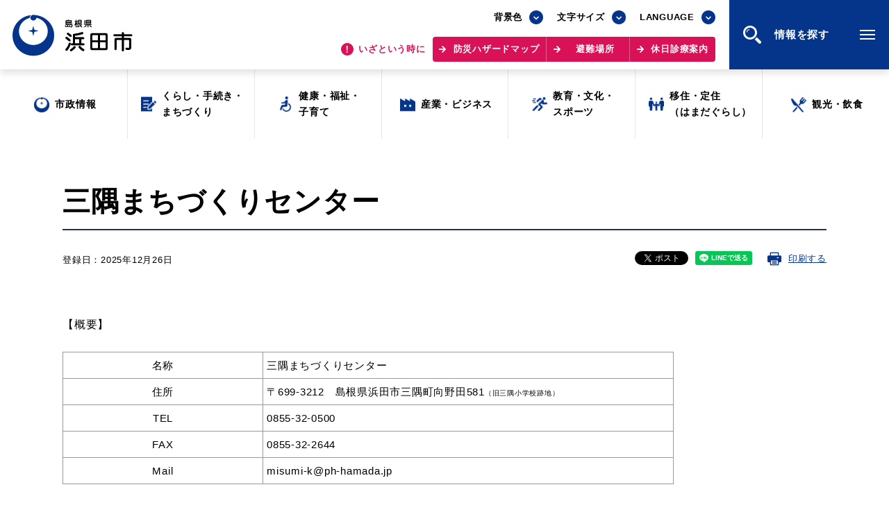

--- FILE ---
content_type: text/html
request_url: https://www.city.hamada.shimane.jp/www/contents/1001000002109/index.html
body_size: 7718
content:
<!DOCTYPE html>
<html lang="ja">
<head>
<meta charset="UTF-8"/>
<title>三隅まちづくりセンター｜浜田市</title>
<meta name="viewport" content="width=device-width, initial-scale=1.0"/>
<meta name="format-detection" content="telephone=no"/>
<meta http-equiv="X-UA-Compatible" content="IE=edge"/>
<meta property="og:type" content="website"/>
<meta property="og:site_name" content="浜田市公式サイト"/>
<meta property="og:title" content="三隅まちづくりセンター｜浜田市"/>
<meta property="og:description" content="島根県浜田市の公式サイトです。"/>
<meta property="og:url" content="https://www.city.hamada.shimane.jp/www/contents/1001000002109/index.html"/>
<meta property="og:image" content="https://www.city.hamada.shimane.jp/www/assets/images/common/og.png"/>
<meta name="twitter:card" content="summary_large_image"/>
<meta property="og:locale" content="ja_JP"/>
<link rel="stylesheet" href="/www/assets/css/default.css"/>
<link rel="stylesheet" href="/www/assets/css/style-base.css"/>
<link rel="stylesheet" media="print" href="/www/assets/css/print.css"/>
<script src="/www/assets/js/library/jquery.js"></script>
<script src="/www/assets/js/library/jquery-cookie/jquery.cookie.js"></script>
<script src="/www/assets/js/stylechange.js"></script>
<script src="/www/assets/js/common.js"></script>

<meta name="keywords" content="浜田市,三隅まちづくりセンター"/>
<meta name="description" content="三隅まちづくりセンター"/>
<!-- Myサイト翻訳用 -->
<meta name="referrer" content="no-referrer-when-downgrade"/>

<!-- Google tag (gtag.js) -->
<script async src="https://www.googletagmanager.com/gtag/js?id=G-C12VWDEG14"></script>
<script>
  window.dataLayer = window.dataLayer || [];
  function gtag(){dataLayer.push(arguments);}
  gtag('js', new Date());

  gtag('config', 'G-C12VWDEG14');
</script>

<!-- Global site tag (gtag.js) - Google Analytics -->
<script>
	var _gaq = _gaq || [];
	_gaq.push(['_setAccount', 'UA-46698300-1']);
	_gaq.push(['_trackPageview']);

	(function() {
		var ga = document.createElement('script'); ga.type = 'text/javascript'; ga.async = true;
		ga.src = ('https:' == document.location.protocol ? 'https://ssl' : 'http://www') + '.google-analytics.com/ga.js';
		var s = document.getElementsByTagName('script')[0]; s.parentNode.insertBefore(ga, s);
	})();
</script>
</head>
<body class="page-post">
	<div id="fb-root"></div>
	<script>(function(d, s, id) {
		var js, fjs = d.getElementsByTagName(s)[0];
		if (d.getElementById(id)) return;
		js = d.createElement(s); js.id = id;
		js.src = "//connect.facebook.net/ja_JP/sdk.js#xfbml=1&version=v2.5";
		fjs.parentNode.insertBefore(js, fjs);
	}(document, 'script', 'facebook-jssdk'));</script>

<div class="wrapper">
<noscript>
<p>JavaScriptが無効なため一部の機能が動作しません。動作させるためにはJavaScriptを有効にしてください。またはブラウザの機能をご利用ください。</p>
</noscript>
<div class="skip">
<a href="#main-txt">このページの本文へ移動</a>
</div>
<div class="header header-top">
<div class="header-wrapper">
<div class="header-container">
<div class="header-container-row">
<div class="header-logo">
<a href="/www/index.html">
<img alt="島根県 浜田市" src="/www/assets/images/common/logo-header.png" class="bg-w"/>
<img alt="島根県 浜田市（背景色変更時用）" src="/www/assets/images/common/logo-header_wht.png" class="bg-b"/>
</a>
</div>
<div class="header-content-wrapper">
<div class="header-content">
<div class="header-tool">
<div class="site-tools">
<div class="site-bgcolor">
<div class="select-box">
<div class="select-box-value">背景色</div>
<ul>
<li class="bg-color-white">
<a href="javascript:switchBgcolor('bg-white');" title="背景色：白">背景色：白</a>
</li>
<li class="bg-color-black">
<a href="javascript:switchBgcolor('bg-black');" title="背景色：黒">背景色：黒</a>
</li>
<li class="bg-color-blue">
<a href="javascript:switchBgcolor('bg-blue');" title="背景色：青">背景色：青</a>
</li>
</ul>
</div>
</div>
<div class="site-font-size">
<div class="select-box">
<div class="select-box-value">文字サイズ</div>
<ul>
<li class="font-size-m">
<a href="javascript:switchTxtsize('txt-midium');" title="通常">標準</a>
</li>
<li class="font-size-l">
<a href="javascript:switchTxtsize('txt-large');" title="大">拡大</a>
</li>
</ul>
</div>
</div>
<div class="site-lang">
<div class="select-box">
<div class="select-box-value">LANGUAGE</div>
<ul>
<li class="lang-en">
<a href="https://honyaku.j-server.com/LUCHMDC/ns/w4/jaen/">English</a>
</li>
<li class="lang-zh-cn">
<a href="https://honyaku.j-server.com/LUCHMDC/ns/w4/jazh/">中文簡体</a>
</li>
<li class="lang-zh-tw">
<a href="https://honyaku.j-server.com/LUCHMDC/ns/w4/jazhb/">中文繁体</a>
</li>
<li class="lang-ko">
<a href="https://honyaku.j-server.com/LUCHMDC/ns/w4/jako/">한글</a>
</li>
<li>
<a href="https://translate.google.com/translate?hl=ja&amp;sl=auto&amp;tl=vi&amp;u=https://www.city.hamada.shimane.jp/www/index.html">Tiếng việt</a>
</li>
<li>
<a href="https://translate.google.com/translate?hl=ja&amp;sl=auto&amp;tl=tl&amp;u=https://www.city.hamada.shimane.jp/www/index.html">Tagalog</a>
</li>
</ul>
</div>
</div>
</div>
</div>
<div class="header-link">
<p class="header-link-txt">
<span>いざという時に</span>
</p>
<div class="link-emergency">
<a href="/www/genre/1000170010012/index.html">防災ハザードマップ</a>
<a href="/www/contents/1001000001011/index.html">避難場所</a>
<a href="/www/contents/1634036679652/index.html">休日診療案内</a>
</div>
</div>
</div>
<div class="js-trigger-menu header-menu-btn">情報を探す
						<div class="menu-btn-icon"><span class="menu-btn-icon__line"></span></div>
</div>
</div>
</div>
</div>
</div>
</div>
<div class="mega-menu">
<div class="mega-menu__inner">
<div class="header">
<div class="header-wrapper">
<div class="header-container">
<div class="header-container-row">
<div class="header-logo">
<a href="/www/index.html">
<img alt="島根県 浜田市" src="/www/assets/images/common/logo-header.png" class="bg-w"/>
<img alt="島根県 浜田市（背景色変更時用）" src="/www/assets/images/common/logo-header_wht.png" class="bg-b"/>
</a>
</div>
<div class="header-content-wrapper">
<div class="header-content">
<div class="header-tool">
<div class="site-tools">
<div class="site-bgcolor">
<div class="select-box">
<div class="select-box-value">背景色</div>
<ul>
<li class="bg-color-white">
<a href="javascript:switchBgcolor('bg-white');" title="背景色：白">背景色：白</a>
</li>
<li class="bg-color-black">
<a href="javascript:switchBgcolor('bg-black');" title="背景色：黒">背景色：黒</a>
</li>
<li class="bg-color-blue">
<a href="javascript:switchBgcolor('bg-blue');" title="背景色：青">背景色：青</a>
</li>
</ul>
</div>
</div>
<div class="site-font-size">
<div class="select-box">
<div class="select-box-value">文字サイズ</div>
<ul>
<li class="font-size-m">
<a href="javascript:switchTxtsize('txt-midium');" title="通常">標準</a>
</li>
<li class="font-size-l">
<a href="javascript:switchTxtsize('txt-large');" title="大">拡大</a>
</li>
</ul>
</div>
</div>
<div class="site-lang">
<div class="select-box">
<div class="select-box-value">LANGUAGE</div>
<ul>
<li class="lang-en">
<a href="https://honyaku.j-server.com/LUCHMDC/ns/w4/jaen/">English</a>
</li>
<li class="lang-zh-cn">
<a href="https://honyaku.j-server.com/LUCHMDC/ns/w4/jazh/">中文簡体</a>
</li>
<li class="lang-zh-tw">
<a href="https://honyaku.j-server.com/LUCHMDC/ns/w4/jazhb/">中文繁体</a>
</li>
<li class="lang-ko">
<a href="https://honyaku.j-server.com/LUCHMDC/ns/w4/jako/">한글</a>
</li>
<li>
<a href="https://translate.google.com/translate?hl=ja&amp;sl=auto&amp;tl=vi&amp;u=https://www.city.hamada.shimane.jp/www/index.html">Tiếng việt</a>
</li>
<li>
<a href="https://translate.google.com/translate?hl=ja&amp;sl=auto&amp;tl=tl&amp;u=https://www.city.hamada.shimane.jp/www/index.html">Tagalog</a>
</li>
</ul>
</div>
</div>
</div>
</div>
<div class="header-link">
<p class="header-link-txt">
<span>いざという時に</span>
</p>
<div class="link-emergency">
<a href="/www/genre/1000170010012/index.html">防災ハザードマップ</a>
<a href="/www/contents/1001000001011/index.html">避難場所</a>
<a href="/www/contents/1634036679652/index.html">休日診療案内</a>
</div>
</div>
</div>
<div class="js-trigger-menu header-menu-btn">情報を探す
						<div class="menu-btn-icon"><span class="menu-btn-icon__line"></span></div>
</div>
</div>
</div>
</div>
</div>
</div>
<div class="mega-menu__contents">
<div class="container view-sp">
<ul class="translate-list view-sp">
<li>
<a href="https://honyaku.j-server.com/LUCHMDC/ns/w4/jaen/">English</a>
</li>
<li>
<a href="https://honyaku.j-server.com/LUCHMDC/ns/w4/jazh/">中文簡体</a>
</li>
<li>
<a href="https://honyaku.j-server.com/LUCHMDC/ns/w4/jazhb/">中文繁体</a>
</li>
<li>
<a href="https://honyaku.j-server.com/LUCHMDC/ns/w4/jako/">한글</a>
</li>
<li>
<a href="https://translate.google.com/translate?hl=ja&amp;sl=auto&amp;tl=vi&amp;u=https://www.city.hamada.shimane.jp/www/index.html">Tiếng việt</a>
</li>
<li>
<a href="https://translate.google.com/translate?hl=ja&amp;sl=auto&amp;tl=tl&amp;u=https://www.city.hamada.shimane.jp/www/index.html">Tagalog</a>
</li>
</ul>
</div>
<nav class="g-navi-wrapper view-pc">
<ul class="g-navi">
<li class="g-navi__item genre01">
<a href="/www/genre/1000170010334/index.html">
<span>市政情報</span>
</a>
</li>
<li class="g-navi__item genre02">
<a href="/www/genre/1000170010002/index.html">
<span>くらし・手続き・<br class="view-pc"/>まちづくり</span>
</a>
</li>
<li class="g-navi__item genre03">
<a href="/www/genre/1655088423960/index.html">
<span>健康・福祉・<br class="view-pc"/>子育て</span>
</a>
</li>
<li class="g-navi__item genre04">
<a href="/www/genre/1000170010271/index.html">
<span>産業・ビジネス</span>
</a>
</li>
<li class="g-navi__item genre05">
<a href="/www/genre/1000170010101/index.html">
<span>教育・文化・<br class="view-pc"/>スポーツ</span>
</a>
</li>
<li class="g-navi__item genre07">
<a target="_blank" rel="noopener" href="https://teiju.joho-hamada.jp/">
<span>移住・定住<br class="view-pc"/>（はまだぐらし）</span>
</a>
</li>
<li class="g-navi__item genre06">
<a href="/www/genre/1000170010217/index.html">
<span>観光・飲食</span>
</a>
</li>
</ul>
</nav>
<nav class="g-navi-wrapper view-sp">
<ul class="g-navi">
<li class="g-navi__item genre01">
<a href="/www/genre/1000170010334/index.html">
<span>市政情報</span>
</a>
</li>
<li class="g-navi__item genre02">
<a href="/www/genre/1000170010002/index.html">
<span>くらし・手続き・<br class="view-pc"/>まちづくり</span>
</a>
</li>
<li class="g-navi__item genre03">
<a href="/www/genre/1655088423960/index.html">
<span>健康・福祉・<br class="view-pc"/>子育て</span>
</a>
</li>
<li class="g-navi__item genre04">
<a href="/www/genre/1000170010271/index.html">
<span>産業・ビジネス</span>
</a>
</li>
<li class="g-navi__item genre05">
<a href="/www/genre/1000170010101/index.html">
<span>教育・文化・<br class="view-pc"/>スポーツ</span>
</a>
</li>
<li class="g-navi__item genre07">
<a target="_blank" rel="noopener" href="https://teiju.joho-hamada.jp/">
<span>移住・定住<br class="view-pc"/>（はまだぐらし）</span>
</a>
</li>
<li class="g-navi__item genre06">
<a href="/www/genre/1000170010217/index.html">
<span>観光・飲食</span>
</a>
</li>
</ul>
</nav>
<div class="container">
<div class="page-search">
<div class="page-search__inner">
<div class="site-search-box">
<form onsubmit="org=document.charset; document.charset='UTF-8'; document.f_google.submit(); document.charset=org;" accept-charset="UTF-8" action="/www/result.html" class="right" id="cse-search-box">
<input name="cx" type="hidden" value="010714517010050994671:ufph8xgvitw"/>
<input name="cof" type="hidden" value="FORID:9"/>
<input name="ie" type="hidden" value="UTF-8"/>
<input placeholder="キーワードを入力してください" class="searchtext" id="searchtextbox" maxlength="30" name="q" type="text" value=""/>
<input type="submit" name="sa" value="検索"/>
<input type="hidden" value="www.city.hamada.shimane.jp/www/index.html" name="siteurl"/>
<input type="hidden" value="www.city.hamada.shimane.jp/www/index.html" name="ref"/>
<input type="hidden" value="" name="ss"/>
</form>
</div>
</div>
</div>
<div class="col2">
<div class="col2__item">
<h2 class="cmn-ttl01">場面から探す</h2>
<ul class="scene-list">
<li class="scene01">
<a href="/www/genre/1000170010623/index.html">
<span>妊娠・出産</span>
</a>
</li>
<li class="scene02">
<a href="/www/genre/1000170010632/index.html">
<span>子育て</span>
</a>
</li>
<li class="scene03">
<a href="/www/genre/1000170010649/index.html">
<span>教育</span>
</a>
</li>
<li class="scene04">
<a href="/www/genre/1000170010654/index.html">
<span>出会い・結婚</span>
</a>
</li>
<li class="scene05">
<a href="/www/genre/1000170010658/index.html">
<span>引っ越し・住まい</span>
</a>
</li>
<li class="scene06">
<a href="/www/genre/1000170010672/index.html">
<span>就職・退職</span>
</a>
</li>
<li class="scene07">
<a href="/www/genre/1000170010676/index.html">
<span>高齢者・介護</span>
</a>
</li>
<li class="scene08">
<a href="/www/genre/1389351677161/index.html">
<span>おくやみ</span>
</a>
</li>
</ul>
</div>
<div class="col2__item">
<h2 class="cmn-ttl01">目的から探す</h2>
<ul class="scene-list">
<li class="purpose01">
<a href="/www/genre/1000170010027/index.html">
<span>届出・証明</span>
</a>
</li>
<li class="purpose02">
<a href="/www/genre/1000170010034/index.html">
<span>税金</span>
</a>
</li>
<li class="purpose03">
<a href="/www/genre/1000170010134/index.html">
<span>ごみ・リサイクル</span>
</a>
</li>
<li class="purpose04">
<a href="/www/genre/1000170010717/index.html">
<span>支援・助成制度</span>
</a>
</li>
<li class="purpose05">
<a href="/www/genre/1000170010706/index.html">
<span>各種相談窓口</span>
</a>
</li>
<li class="purpose06">
<a href="/www/genre/1000170010272/index.html">
<span>入札</span>
</a>
</li>
<li class="purpose07">
<a href="/www/genre/1000170010003/index.html">
<span>防災・消防</span>
</a>
</li>
<li class="purpose08">
<a href="/www/genre/1000170010153/index.html">
<span style="line-height:1.1;">公共交通・<br/>敬老福祉乗車券</span>
</a>
</li>
<li class="purpose09">
<a href="/www/genre/1655971742887/index.html">
<span>公共施設</span>
</a>
</li>
<li class="purpose10">
<a href="/event.html">
<span>イベント情報</span>
</a>
</li>
</ul>
</div>
</div>
<h2 class="cmn-ttl01">便利なサービス</h2>
<ul class="scene-list service">
<li class="service01">
<a href="/www/genre/1390397220325/index.html">
<span style=" letter-spacing: -0.02em;">防災・防犯メール<br/>気象情報リンク集</span>
</a>
</li>
<li class="service03">
<a href="/www/contents/1655963474248/index.html">
<span>ごみ分別早見表</span>
</a>
</li>
<li class="service06">
<a href="/www/contents/1654735576542/index.html">
<span>目的別の<br/>窓口案内</span>
</a>
</li>
<li class="service02">
<a href="/www/genre/1000170010694/index.html">
<span>募集情報</span>
</a>
</li>
<li class="service04">
<a href="/www/contents/1654648673826/index.html">
<span>申請書<br/>ダウンロード</span>
</a>
</li>
<li class="service05">
<a href="https://ttzk.graffer.jp/city-hamada">
<span>電子申請</span>
</a>
</li>
</ul>
<div class="bnr-site">
<div class="bnr-site__item">
<a rel="noopener noreferrer" target="_blank" href="https://www.kankou-hamada.org/">
<img height="250" width="530" alt="はまナビ HAMA-NABI" src="/www/assets/images/common/bnr-hamanavi.png"/>
<span>浜田市観光協会ポータルサイト「はまナビ」</span>
</a>
</div>
<div class="bnr-site__item">
<a rel="noopener noreferrer" target="_blank" href="https://teiju.joho-hamada.jp/">
<img height="250" width="530" alt="移住・出会い応援 はまだ暮らし" src="/www/assets/images/common/bnr-hamadagurashi.png"/>
<span>移住・出会い応援（はまだ暮らし）</span>
</a>
</div>
</div>
</div>
<div class="service-list-wrapper view-sp">
<ul class="service-list">
<li>
<a href="/www/contents/1398660570663/index.html">浜田市庁舎の<br class="view-sp"/>ご案内<span class="arrow"></span></a>
</li>
<li>
<a href="/www/window/index.html">各課への<br class="view-sp"/>お問い合わせ<span class="arrow"></span></a>
</li>
</ul>
</div>
</div>
<div class="mega-menu__footer">
<div class="service-list-wrapper view-pc">
<ul class="service-list">
<li>
<a href="/www/contents/1398660570663/index.html">浜田市庁舎の<br class="view-sp"/>ご案内<span class="arrow"></span></a>
</li>
<li>
<a href="/www/window/index.html">各課への<br class="view-sp"/>お問い合わせ<span class="arrow"></span></a>
</li>
</ul>
</div>
<div class="js-trigger-menu mega-menu__btn-close is-open">
<div class="menu-btn-icon"><span class="menu-btn-icon__line"></span></div>
<span>閉じる</span>
</div>
</div>
</div>
</div>
<div class="fixed-nav-wrapper view-sp">
<ul class="fixed-nav">
<li class="fixed-nav__item btn-g-navi js-trigger-menu">
<div class="g-navi-btn-icon"><span class="g-navi-btn-icon__line"></span></div>
<span>情報を<br/>探す</span>
</li>
<li class="fixed-nav__item btn-emergency js-trigger-emergency">
<span>いざと<br/>いう時に</span>
</li>
<li class="fixed-nav__item btn-search js-trigger-search">
<span>検索</span>
</li>
</ul>
<div class="fixed-nav__link-emergency">
<a href="/www/genre/1000170010012/index.html">防災ハザードマップ</a>
<a href="/www/contents/1001000001011/index.html">避難場所</a>
<a href="/www/contents/1634036679652/index.html">休日診療案内</a>
</div>
<div class="page-search fixed-nav__search">
<div class="page-search__inner">
<div class="site-search-box">
<form onsubmit="org=document.charset; document.charset='UTF-8'; document.f_google.submit(); document.charset=org;" accept-charset="UTF-8" action="/www/result.html" class="right" id="cse-search-box2">
<input name="cx" type="hidden" value="010714517010050994671:ufph8xgvitw"/>
<input name="cof" type="hidden" value="FORID:9"/>
<input name="ie" type="hidden" value="UTF-8"/>
<input placeholder="キーワードを入力してください" class="searchtext" id="searchtextbox2" maxlength="30" name="q" type="text" value=""/>
<input type="submit" name="sa" value="検索"/>
<input type="hidden" value="www.city.hamada.shimane.jp/www/index.html" name="siteurl"/>
<input type="hidden" value="www.city.hamada.shimane.jp/www/index.html" name="ref"/>
<input type="hidden" value="" name="ss"/>
</form>
</div>
</div>
</div>
</div>
<nav class="g-navi-wrapper view-pc">
<ul class="g-navi">
<li class="g-navi__item genre01">
<a href="/www/genre/1000170010334/index.html">
<span>市政情報</span>
</a>
</li>
<li class="g-navi__item genre02">
<a href="/www/genre/1000170010002/index.html">
<span>くらし・手続き・<br class="view-pc"/>まちづくり</span>
</a>
</li>
<li class="g-navi__item genre03">
<a href="/www/genre/1655088423960/index.html">
<span>健康・福祉・<br class="view-pc"/>子育て</span>
</a>
</li>
<li class="g-navi__item genre04">
<a href="/www/genre/1000170010271/index.html">
<span>産業・ビジネス</span>
</a>
</li>
<li class="g-navi__item genre05">
<a href="/www/genre/1000170010101/index.html">
<span>教育・文化・<br class="view-pc"/>スポーツ</span>
</a>
</li>
<li class="g-navi__item genre07">
<a target="_blank" rel="noopener" href="https://teiju.joho-hamada.jp/">
<span>移住・定住<br class="view-pc"/>（はまだぐらし）</span>
</a>
</li>
<li class="g-navi__item genre06">
<a href="/www/genre/1000170010217/index.html">
<span>観光・飲食</span>
</a>
</li>
</ul>
</nav>
<p id="main-txt" class="skip">ここから本文です。</p>
<div class="page-post-title">
<div class="container">
<h1>三隅まちづくりセンター</h1>
</div>
</div>
<div class="main-contents">
<div class="post-meta">
<div class="container">
<p class="post-date">登録日：2025年12月26日
								</p>
<ul id="ContentsOption" class="clearfix">
<li class="Fb"><div class="fb-share-button" data-href="https://www.city.hamada.shimane.jp/www/contents/1001000002109/index.html" data-layout="button" data-size="small"><a target="_blank" rel="noopener noreferrer" href="https://www.facebook.com/sharer/sharer.php?u=http%3A%2F%2Furl%2F&amp;src=sdkpreparse" class="fb-xfbml-parse-ignore">シェア</a></div></li>
<li class="Tw">
<a href="https://twitter.com/share" class="twitter-share-button">ツイート</a>
<script>!function(d,s,id){var js,fjs=d.getElementsByTagName(s)[0],p=/^http:/.test(d.location)?'http':'https';if(!d.getElementById(id)){js=d.createElement(s);js.id=id;js.src=p+'://platform.twitter.com/widgets.js';fjs.parentNode.insertBefore(js,fjs);}}(document, 'script', 'twitter-wjs');</script>
</li>
<li class="Ln">
									<div class="line-it-button" data-lang="ja" data-type="share-a" data-ver="3" data-url="https://www.city.hamada.shimane.jp/www/contents/1001000002109/index.html" data-color="default" data-size="small" data-count="false" style="display: none;"></div>
									
<script src="https://www.line-website.com/social-plugins/js/thirdparty/loader.min.js" defer="defer" async="async">/**/</script>
</li>
<li class="PrintPlay view-pc">
<a onkeypress="window.print();" onclick="window.print();" href="javascript:void(0)" class="PrintBtn">印刷する</a>
</li>
</ul>
</div>
</div>
<div class="container">
<div class="edit-item ContentsArea TableAuto"><div class="text-bunrui4">
   <p><span style="font-size:medium">【概要】</span></p>
   <table border="1" cellpadding="1" cellspacing="1" style="width:80%">
      <tbody>
         <tr>
            <td style="text-align:center; width:10.3em">
               名称
            </td>
            <td style="width:21.1em">
               三隅まちづくりセンター
            </td>
         </tr>
         <tr>
            <td style="text-align:center; width:10.3em">
               住所
            </td>
            <td style="width:21.1em">
               〒699-3212　島根県浜田市三隅町向野田581<span style="font-size:x-small">（旧三隅小学校跡地）</span>
            </td>
         </tr>
         <tr>
            <td style="text-align:center; width:10.3em">
               TEL
            </td>
            <td style="width:21.1em">
               0855-32-0500
            </td>
         </tr>
         <tr>
            <td style="text-align:center; width:10.3em">
               FAX
            </td>
            <td style="width:21.1em">
               0855-32-2644
            </td>
         </tr>
         <tr>
            <td style="text-align:center; width:10.3em">
               Mail
            </td>
            <td style="width:21.1em">
               misumi-k@ph-hamada.jp
            </td>
         </tr>
      </tbody>
   </table>

   <p>&nbsp;</p>

   <p><span style="font-size:medium">【外観】&nbsp;</span></p>
</div>

<p><img alt="三隅まちづくりセンター外観" height="300" src="/www/contents/1001000002109/simple/240214143836_1.jpg" width="400"></p>

<p>&nbsp;</p>

<p>【まちづくりセンターだより】</p>

<p>◎最新号　　<span style="font-size:1.2em"><strong><a href="/www/contents/1001000002109/simple/misumi202601.pdf">1月号</a></strong></span></p>

<p>◎バックナンバー</p>

<p>（令和7年度）</p>

<table border="1" cellpadding="1" cellspacing="1" style="width:420px">
   <tbody>
      <tr>
         <td style="text-align:center; width:210px">
            <span style="font-size:標準"><a href="/www/contents/1001000002109/simple/misumi202504.pdf">4月号</a></span>
         </td>
         <td style="text-align:center; width:210px">
            <span style="font-size:標準"><a href="/www/contents/1001000002109/simple/misumi202510.pdf">10月号</a></span>
         </td>
      </tr>
      <tr>
         <td style="text-align:center; width:210px">
            <span style="font-size:標準"><a href="/www/contents/1001000002109/simple/misumi202505.pdf">5月号</a></span>
         </td>
         <td style="text-align:center; width:210px">
            <span style="font-size:標準"><a href="/www/contents/1001000002109/simple/misumi202511.pdf">11月号</a></span>
         </td>
      </tr>
      <tr>
         <td style="text-align:center; width:210px">
            <span style="font-size:標準"><a href="/www/contents/1001000002109/simple/misumi202506.pdf">6月号</a></span>
         </td>
         <td style="text-align:center; width:210px">
            <span style="font-size:標準"><a href="/www/contents/1001000002109/simple/misumi202512.pdf">12月号</a></span>
         </td>
      </tr>
      <tr>
         <td style="text-align:center; width:210px">
            <span style="font-size:標準"><a href="/www/contents/1001000002109/simple/misumi202507.pdf">7月号</a></span>
         </td>
         <td style="text-align:center; width:210px">
            -
         </td>
      </tr>
      <tr>
         <td style="text-align:center; width:210px">
            <span style="font-size:標準"><a href="/www/contents/1001000002109/simple/misumi202508.pdf">8月号</a></span>
         </td>
         <td style="text-align:center; width:210px">
            -
         </td>
      </tr>
      <tr>
         <td style="text-align:center; width:210px">
            <span style="font-size:1em"><a href="/www/contents/1001000002109/simple/misumi202509.pdf">9月号</a></span>
         </td>
         <td style="text-align:center; width:210px">
            -
         </td>
      </tr>
   </tbody>
</table>

<p>&nbsp;</p>

<p>（令和6年度）</p>

<table border="1" cellpadding="1" cellspacing="1" style="width:420px">
   <tbody>
      <tr>
         <td style="text-align:center; width:210px">
            <span style="font-size:標準"><a href="/www/contents/1001000002109/simple/misumi202404.pdf">4月号</a></span>
         </td>
         <td style="text-align:center; width:210px">
            <span style="font-size:標準"><a href="/www/contents/1001000002109/simple/misumi202410.pdf">10月号</a></span>
         </td>
      </tr>
      <tr>
         <td style="text-align:center; width:210px">
            <span style="font-size:標準"><a href="/www/contents/1001000002109/simple/misumi202405.pdf">5月号</a></span>
         </td>
         <td style="text-align:center; width:210px">
            <span style="font-size:標準"><a href="/www/contents/1001000002109/simple/misumi202411.pdf">11月号</a></span>
         </td>
      </tr>
      <tr>
         <td style="text-align:center; width:210px">
            <span style="font-size:標準"><a href="/www/contents/1001000002109/simple/misumi202406.pdf">6月号</a></span>
         </td>
         <td style="text-align:center; width:210px">
            <span style="font-size:標準"><a href="/www/contents/1001000002109/simple/misumi202412.pdf">12月号</a></span>
         </td>
      </tr>
      <tr>
         <td style="text-align:center; width:210px">
            <span style="font-size:標準"><a href="/www/contents/1001000002109/simple/misumi202407.pdf">7月号</a></span>
         </td>
         <td style="text-align:center; width:210px">
            <span style="font-size:標準"><a href="/www/contents/1001000002109/simple/misumi202501.pdf">1月号</a></span>
         </td>
      </tr>
      <tr>
         <td style="text-align:center; width:210px">
            <a href="/www/contents/1001000002109/simple/misumi202408.pdf">8月号</a>
         </td>
         <td style="text-align:center; width:210px">
            <span style="font-size:標準"><a href="/www/contents/1001000002109/simple/misumi202502.pdf">2月号</a></span>
         </td>
      </tr>
      <tr>
         <td style="text-align:center; width:210px">
            <span style="font-size:標準"><a href="/www/contents/1001000002109/simple/misumi202409.pdf">9月号</a></span>
         </td>
         <td style="text-align:center; width:210px">
            <span style="font-size:標準"><a href="/www/contents/1001000002109/simple/misumi202503.pdf">3月号</a></span>
         </td>
      </tr>
   </tbody>
</table>

<p>&nbsp;</p>

<p>【令和5年度】　<a href="/www/contents/1001000002109/simple/misumi050710.pdf">7～10月</a> ／ <a href="/www/contents/1001000002109/simple/misumi051103.pdf">11月～3月</a></p>

<p>&nbsp;</p>

<p><span style="font-size:medium">【活動実績】</span></p>

<p>（クリックしてご覧ください。）</p>

<p>◎<a href="/www/contents/1001000002109/simple/R3misumitorikumi.pdf">まちづくりセンターの取組</a>　（令和3年度）</p>

<p>◎<a href="/www/contents/1001000002109/simple/R4misumitorikumi.pdf">まちづくりセンターの取組</a>　（令和4年度）</p></div>
<div class="post-sub-content">

<div id="recommend-item" class="post-sub-content-item">
<h2 class="post-sub-content-ttl">
<span>このページを見た方はこんなページも見ています</span>
</h2>
								<ul id="recommend-list" class="link-post-list page"></ul>
							</div>
</div>
</div>
<div id="contact-item" class="post-contact">
<div class="container">
<div class="post-contact-head">
<h2 class="section-ttl">
<span class="en">CONTACT</span>
<span class="txt">このページに関する<br class="view-sp"/>お問い合わせ先</span>
</h2>
</div>
<div class="post-contact-content">
<dl>
<dt>浜田市&nbsp;地域政策部&nbsp;まちづくり社会教育課</dt>
						<dd>
						
<ul>
<li>
<div class="phone">電話番号：<a href="tel:0855-25-9204">0855-25-9204</a>
</div>
</li>
</ul>
						</dd>
						</dl>
</div>
</div>
</div>
</div>
<div id="enquete-item" class="questionnaire">
<div class="container">
<h2 class="section-ttl">
<span class="en">QUESTIONNAIRE</span>
<span class="txt">このページに関するアンケート</span>
</h2>
<form method="post" action="/evaluation/evaluationservlet">
<input type="hidden" name="EVA_CONTENTS_CODE" value="1001000002109"/>
<div class="questionnaire-list">
<div class="questionnaire-item">
<fieldset class="questionnaire-item-wrapper">
<legend class="questionnaire-item-ttl">このページは見つけやすかったですか？</legend>
<div class="questionnaire-item-list">
<div class="radio">
<input value="1" type="radio" name="EVA_RESULT1" id="res11"/>
<label for="res11" class="radio-label">見つけやすかった</label>
</div>
<div class="radio">
<input value="0" type="radio" name="EVA_RESULT1" id="res12"/>
<label for="res12" class="radio-label">どちらとも言えない</label>
</div>
<div class="radio">
<input value="-1" type="radio" name="EVA_RESULT1" id="res13"/>
<label for="res13" class="radio-label">見つけにくかった</label>
</div>
</div>
</fieldset>
</div>
<div class="questionnaire-item">
<fieldset class="questionnaire-item-wrapper">
<legend class="questionnaire-item-ttl">このページの内容はわかりやすかったですか？</legend>
<div class="questionnaire-item-list">
<div class="radio">
<input value="1" type="radio" name="EVA_RESULT2" id="res21"/>
<label for="res21" class="radio-label">わかりやすかった</label>
</div>
<div class="radio">
<input value="0" type="radio" name="EVA_RESULT2" id="res22"/>
<label for="res22" class="radio-label">どちらとも言えない</label>
</div>
<div class="radio">
<input value="-1" type="radio" name="EVA_RESULT2" id="res23"/>
<label for="res23" class="radio-label">わかりにくかった</label>
</div>
</div>
</fieldset>
</div>
<div class="questionnaire-item">
<fieldset class="questionnaire-item-wrapper">
<legend class="questionnaire-item-ttl">このページは参考になりましたか？</legend>
<div class="questionnaire-item-list">
<div class="radio">
<input value="1" type="radio" name="EVA_RESULT3" id="res31"/>
<label for="res31" class="radio-label">参考になった</label>
</div>
<div class="radio">
<input value="0" type="radio" name="EVA_RESULT3" id="res32"/>
<label for="res32" class="radio-label">どちらとも言えない</label>
</div>
<div class="radio">
<input value="-1" type="radio" name="EVA_RESULT3" id="res33"/>
<label for="res33" class="radio-label">参考にならなかった</label>
</div>
</div>
</fieldset>
</div>
</div>
<div class="submit-btn">
<button value="confirm" type="submit" name="submitConfirm" class="btn btn-fill txt-center">アンケート内容を送信する</button>
</div>
</form>
</div>
</div>
<div class="section-box bg-color mb00">
<div class="container">
<p class="feedback-ttl">お探しの情報は<br class="view-sp"/>見つかったでしょうか？</p>
<div class="link-search">
<a href="/www/index.html#top-search" class="btn btn-fill">情報を探す<span class="arrow"></span></a>
</div>
</div>
</div>
<div class="page-bottom-content">
<div class="container">
<div class="link-page-back">
<a onkeypress="return true;" onclick="history.back(); return false;" href="#" class="btn icon-back">前のページへ戻る<span class="arrow"></span></a>
</div>
</div>
</div>
<div class="bread-crumb">
<div class="container">
<ul class="bread-crumb-list">
<li>
<a href="/www/index.html">ホーム</a>
</li>
<li>
<a href="/www/genre/1000170010101/index.html">教育・文化・スポーツ</a>
</li>
<li>
<a href="/www/genre/1655971742887/index.html">公共施設</a>
</li>
<li>
<a href="/www/genre/1000170010195/index.html">まちづくりセンター</a>
</li>
<li>
<a href="/www/genre/1000170010200/index.html">三隅地域</a>
</li>
<li>三隅まちづくりセンター</li>
</ul>
</div>
<p class="note">&#9664; スクロールしてご覧ください &#9654;</p>
</div>
<div class="footer">
<div class="footer-nav">
<div class="container">
<ul>
<li>
<a href="/www/contents/1390463007967/index.html">このサイトの<br/>ご利用方法について<span class="arrow"></span></a>
</li>
<li>
<a href="/www/contents/1001000003078/index.html">著作権・リンクについて<span class="arrow"></span></a>
</li>
<li>
<a href="/www/contents/1461042260711/index.html">浜田市情報セキュリティ<br/>ポリシー<span class="arrow"></span></a>
</li>
<li>
<a href="/www/sitemap.html">サイトマップ<span class="arrow"></span></a>
</li>
</ul>
</div>
</div>
<div class="footer-content">
<div class="container">
<div class="footer-content__inner">
<div class="footer-contact">
<div class="footer-logo">
<img alt="島根県 浜田市役所 スマートフォン用" src="/www/assets/images/common/logo-footer_sp.png" class="view-sp"/>
<img alt="島根県 浜田市役所" src="/www/assets/images/common/logo-footer.png" class="bg-w"/>
<img alt="島根県 浜田市役所（背景色変更時用）" src="/www/assets/images/common/logo-footer_wht.png" class="bg-b"/>
</div>
<div class="footer-link">
<ul class="service-list">
<li>
<a href="/www/contents/1398660570663/index.html" class="icon-pin">浜田市庁舎の<br class="view-sp"/>ご案内<span class="arrow"></span></a>
</li>
<li>
<a href="/www/window/index.html" class="icon-phone">各課への<br class="view-sp"/>お問い合わせ<span class="arrow"></span></a>
</li>
</ul>
</div>
</div>
<div class="footer-address">
<dl>
<dt>住所</dt>
<dd>〒697-8501 島根県浜田市殿町1番地</dd>
</dl>
<dl>
<dt>電話</dt>
<dd>
<a href="tel:0855-22-2612" class="link-phone">0855-22-2612（代表）</a>
</dd>
</dl>
<dl>
<dt>開庁時間</dt>
<dd>月曜日～金曜日の午前8時30分から午後5時15分まで<br/>（土曜日・日曜日・祝日及び12月29日～1月3日は閉庁）</dd>
</dl>
<dl>
<dt>法人番号</dt>
<dd>3000020322024</dd>
</dl>
</div>
</div>
<div class="footer-copyright">
<small>Copyright &copy; Hamada City All Rights Reserved.</small>
</div>
</div>
<div class="js-pagetop footer-pagetop">
<span>ページの<br/>先頭へ</span>
</div>
</div>
</div>
</div>
<script src="/www/js/createAccessRanking.js"></script>

<script>
$(function(){
	createAccessRanking( 1001000002109 );
});
</script>
<script type="text/javascript" src="/_Incapsula_Resource?SWJIYLWA=719d34d31c8e3a6e6fffd425f7e032f3&ns=2&cb=1101250864" async></script></body>
</html>


--- FILE ---
content_type: application/javascript
request_url: https://www.city.hamada.shimane.jp/www/assets/js/stylechange.js
body_size: 638
content:
$(function(){
  //クッキーが存在しない時 基本classをbodyに追加
  if (!$.cookie('style01')) {
    $("body").addClass('txt-midium');
  }
  if (!$.cookie('style02')) {
    $("body").addClass('bg-white');
  }

  //クッキーが存在する場合 classをbodyに追加
  if ($.cookie('style01') == 'txt-large') {
    $("body").addClass('txt-large');
  } else if ($.cookie('style01') == 'txt-midium') {
    $("body").addClass('txt-midium');
  }
  if ($.cookie('style02') == 'bg-white') {
    $("body").addClass('bg-white');
  } else if ($.cookie('style02') == 'bg-black') {
    $("body").addClass('bg-black');
  } else if ($.cookie('style02') == 'bg-blue') {
    $("body").addClass('bg-blue');
  }
});

function switchTxtsize(cssname){
  //classをリセット
  $("body").removeClass('txt-midium');
  $("body").removeClass('txt-large');

	//文字サイズclassをbodyに追加、クッキーへ書き込み（有効期限30日、パス以下にアクセスしたときに）
	$("body").addClass(cssname);
	$.cookie('style01',cssname,{expires:30,path:'/www/'});
}
function switchBgcolor(cssname){
  //classをリセット
  $("body").removeClass('bg-white');
  $("body").removeClass('bg-black');
  $("body").removeClass('bg-blue');

	//背景色をbodyに追加、クッキーへ書き込み（有効期限30日、パス以下にアクセスしたときに）
	$("body").addClass(cssname);
	$.cookie('style02',cssname,{expires:30,path:'/www/'});
}


--- FILE ---
content_type: application/javascript
request_url: https://www.city.hamada.shimane.jp/_Incapsula_Resource?SWJIYLWA=719d34d31c8e3a6e6fffd425f7e032f3&ns=2&cb=1101250864
body_size: 19981
content:
var _0xa994=['\x62\x56\x78\x33\x77\x71\x76\x43\x6f\x79\x54\x43\x76\x6a\x48\x43\x6d\x73\x4b\x5a\x66\x73\x4f\x73\x77\x34\x33\x43\x71\x63\x4f\x30\x77\x36\x37\x44\x76\x67\x3d\x3d','\x45\x69\x50\x44\x70\x73\x4f\x58\x62\x63\x4b\x48\x64\x4d\x4f\x4b\x62\x4d\x4f\x78\x77\x72\x46\x62\x77\x6f\x55\x3d','\x77\x36\x76\x44\x71\x53\x66\x44\x72\x51\x42\x37','\x4e\x44\x77\x32\x44\x56\x58\x43\x76\x6a\x64\x79\x77\x37\x51\x3d','\x77\x35\x2f\x44\x70\x67\x6c\x34\x57\x51\x6b\x3d','\x4a\x63\x4b\x4e\x77\x70\x70\x56\x44\x38\x4f\x78\x77\x6f\x4c\x43\x6a\x51\x3d\x3d','\x4b\x6d\x48\x44\x72\x63\x4b\x72\x49\x38\x4f\x74','\x77\x6f\x44\x43\x6f\x33\x6b\x35\x77\x6f\x68\x42\x66\x6d\x62\x44\x73\x54\x74\x4d','\x63\x6e\x62\x44\x67\x47\x6e\x44\x69\x4d\x4f\x78','\x77\x72\x37\x44\x75\x4d\x4f\x62\x77\x34\x6e\x44\x6b\x42\x55\x3d','\x65\x45\x68\x72\x77\x72\x2f\x43\x76\x6a\x6b\x3d','\x4c\x38\x4f\x56\x77\x35\x54\x44\x69\x4d\x4b\x52\x53\x51\x3d\x3d','\x77\x72\x78\x34\x4b\x73\x4f\x78\x57\x77\x3d\x3d','\x43\x46\x33\x43\x6b\x63\x4b\x59\x77\x35\x45\x43','\x49\x47\x6e\x44\x74\x67\x3d\x3d','\x45\x53\x63\x4a\x49\x69\x59\x42','\x66\x38\x4b\x44\x77\x37\x33\x43\x72\x45\x6b\x4c','\x77\x72\x73\x69\x77\x34\x58\x44\x6d\x44\x7a\x43\x6f\x43\x64\x5a\x52\x41\x3d\x3d','\x43\x63\x4b\x51\x54\x42\x56\x62\x77\x36\x63\x3d','\x77\x37\x37\x44\x70\x43\x6a\x44\x75\x42\x31\x6d\x65\x6d\x34\x46\x51\x63\x4f\x47\x77\x34\x38\x3d','\x77\x37\x37\x43\x6b\x4d\x4b\x72\x4a\x47\x4a\x74','\x53\x46\x48\x44\x68\x33\x50\x44\x6d\x38\x4f\x71\x58\x38\x4f\x5a\x77\x34\x41\x55\x44\x77\x3d\x3d','\x77\x72\x5a\x77\x4a\x73\x4f\x77\x54\x6d\x51\x3d','\x77\x71\x52\x49\x65\x41\x6e\x43\x71\x4d\x4b\x6b\x42\x4d\x4f\x69\x77\x36\x4a\x46\x77\x70\x54\x44\x74\x63\x4b\x41','\x41\x63\x4b\x30\x56\x67\x44\x44\x72\x6b\x49\x3d','\x77\x70\x58\x43\x76\x63\x4b\x75\x77\x72\x67\x51\x57\x33\x34\x69\x63\x63\x4f\x34\x77\x71\x30\x79\x65\x38\x4f\x55\x77\x34\x42\x44\x77\x37\x59\x67\x77\x35\x58\x43\x69\x33\x4e\x4e\x66\x41\x3d\x3d','\x47\x41\x30\x37\x77\x6f\x33\x44\x68\x38\x4f\x48\x77\x71\x62\x43\x75\x73\x4b\x72\x5a\x78\x46\x35\x63\x6d\x52\x46\x77\x34\x44\x43\x74\x63\x4f\x7a\x77\x70\x59\x64\x77\x35\x6c\x5a','\x77\x34\x76\x43\x6e\x6e\x62\x43\x69\x33\x78\x33','\x77\x71\x52\x49\x64\x6a\x33\x43\x73\x4d\x4b\x31\x42\x63\x4f\x37\x77\x71\x31\x75\x77\x71\x4c\x44\x72\x63\x4b\x4c\x53\x63\x4f\x70\x77\x71\x58\x44\x69\x31\x33\x43\x6e\x46\x59\x4c\x77\x70\x63\x73\x4e\x38\x4b\x76\x77\x70\x59\x38\x77\x72\x6c\x45\x77\x36\x4d\x3d','\x77\x70\x55\x6b\x77\x70\x44\x44\x74\x73\x4b\x33\x56\x33\x55\x6a\x41\x58\x7a\x43\x67\x63\x4b\x6f\x59\x78\x48\x43\x6c\x7a\x30\x30\x49\x6b\x33\x44\x76\x67\x63\x3d','\x56\x7a\x44\x44\x75\x63\x4b\x73\x77\x34\x63\x44\x49\x63\x4b\x31\x77\x72\x50\x44\x74\x51\x44\x43\x75\x33\x38\x35\x51\x45\x44\x43\x73\x48\x77\x58\x64\x45\x41\x50\x77\x37\x67\x4e\x45\x41\x59\x6d\x64\x6b\x64\x52\x5a\x78\x42\x46\x77\x35\x4a\x50\x77\x70\x35\x6f','\x4d\x38\x4f\x4d\x77\x35\x50\x44\x6e\x38\x4b\x41\x51\x67\x3d\x3d','\x77\x72\x6c\x54\x48\x38\x4b\x75\x77\x35\x51\x57\x43\x67\x33\x44\x69\x6c\x72\x44\x72\x56\x62\x44\x71\x63\x4f\x46\x61\x6b\x66\x43\x6a\x55\x7a\x43\x72\x31\x63\x37\x77\x6f\x72\x44\x72\x6d\x2f\x44\x6f\x63\x4f\x48\x77\x35\x49\x79','\x77\x70\x50\x43\x73\x48\x6f\x32\x77\x72\x31\x61\x62\x43\x62\x44\x73\x7a\x46\x54\x51\x33\x2f\x44\x67\x42\x4d\x3d','\x77\x35\x44\x44\x69\x38\x4b\x76\x77\x37\x72\x43\x75\x68\x64\x6f','\x77\x71\x64\x4c\x65\x69\x72\x43\x76\x4d\x4b\x38\x52\x63\x4f\x39\x77\x36\x5a\x41\x77\x6f\x6a\x44\x73\x38\x4b\x63\x54\x67\x3d\x3d','\x77\x34\x37\x43\x6c\x6d\x33\x44\x71\x56\x34\x6d','\x42\x6a\x6f\x52\x4a\x44\x73\x41\x77\x36\x63\x3d','\x5a\x6d\x30\x50\x54\x73\x4f\x76\x58\x63\x4f\x72\x77\x72\x50\x43\x76\x33\x4c\x43\x71\x63\x4b\x55\x43\x51\x67\x3d','\x77\x35\x50\x44\x74\x44\x78\x76\x61\x55\x55\x3d','\x63\x58\x4d\x50\x54\x38\x4f\x72\x51\x73\x4b\x32','\x77\x6f\x52\x74\x4c\x63\x4f\x43\x53\x57\x54\x43\x6c\x38\x4b\x79\x77\x72\x49\x69\x77\x70\x73\x3d','\x77\x36\x39\x56\x43\x73\x4b\x34\x77\x36\x49\x46\x48\x45\x48\x43\x68\x31\x72\x44\x73\x68\x44\x43\x73\x77\x3d\x3d','\x77\x6f\x55\x75\x77\x36\x74\x4c\x77\x70\x52\x53','\x77\x34\x58\x44\x67\x42\x77\x3d','\x77\x72\x30\x35\x77\x34\x2f\x44\x69\x54\x4c\x43\x6f\x52\x70\x45\x51\x4d\x4b\x34\x55\x33\x4c\x44\x72\x77\x2f\x44\x70\x6b\x4c\x43\x68\x63\x4b\x45','\x45\x73\x4b\x74\x55\x77\x62\x44\x76\x77\x3d\x3d','\x50\x30\x33\x44\x70\x51\x3d\x3d','\x47\x38\x4b\x42\x53\x77\x4a\x41\x77\x36\x4d\x2b\x64\x44\x41\x61\x77\x34\x62\x44\x6f\x4d\x4b\x4e\x77\x37\x4c\x44\x75\x63\x4b\x4b\x77\x34\x45\x3d','\x49\x41\x34\x6e\x77\x6f\x2f\x44\x76\x41\x3d\x3d','\x51\x32\x49\x43\x77\x6f\x54\x43\x76\x51\x4c\x44\x76\x45\x59\x3d','\x77\x71\x77\x32\x77\x35\x50\x43\x74\x30\x50\x43\x6e\x32\x67\x72\x65\x63\x4f\x64\x77\x72\x50\x43\x6c\x73\x4b\x45\x58\x63\x4f\x62\x77\x36\x67\x4e\x77\x71\x41\x3d','\x77\x35\x6e\x44\x72\x68\x56\x49\x51\x52\x73\x47\x77\x72\x6f\x3d','\x64\x38\x4b\x59\x61\x4d\x4b\x2f\x64\x73\x4f\x36\x4f\x67\x7a\x44\x69\x53\x45\x52\x4b\x6a\x72\x43\x70\x56\x55\x3d','\x77\x34\x31\x38\x61\x73\x4b\x35\x77\x6f\x6b\x6f','\x77\x34\x48\x43\x6c\x58\x7a\x43\x69\x48\x30\x3d','\x77\x72\x50\x44\x73\x63\x4f\x66\x77\x34\x2f\x44\x6d\x68\x48\x43\x75\x38\x4b\x41\x50\x69\x56\x79\x43\x4d\x4b\x2b\x44\x4d\x4f\x73\x5a\x46\x48\x44\x6d\x79\x72\x43\x6b\x41\x3d\x3d','\x77\x34\x50\x44\x6c\x73\x4b\x30\x77\x37\x72\x43\x70\x77\x73\x3d','\x59\x6d\x34\x4f\x51\x73\x4f\x72\x55\x73\x4b\x78\x77\x71\x72\x43\x6f\x6e\x4d\x3d','\x77\x70\x2f\x43\x73\x38\x4b\x31\x77\x70\x41\x43\x54\x6d\x55\x67\x59\x73\x4b\x69\x77\x71\x67\x38\x65\x38\x4f\x77\x77\x35\x70\x4d\x77\x36\x55\x33\x77\x6f\x66\x44\x6d\x6a\x68\x72\x4b\x51\x3d\x3d','\x77\x70\x58\x43\x6f\x33\x6b\x67\x77\x72\x30\x3d','\x42\x41\x73\x42','\x58\x7a\x37\x44\x74\x4d\x4b\x2b\x77\x35\x38\x48\x4b\x4d\x4b\x6b','\x77\x37\x6e\x44\x72\x6a\x39\x35\x66\x6b\x4c\x43\x6e\x6b\x31\x38\x77\x6f\x6f\x59\x77\x70\x76\x43\x75\x6b\x4c\x44\x72\x63\x4b\x73\x45\x38\x4f\x73\x4d\x47\x50\x44\x70\x79\x62\x43\x76\x56\x6a\x43\x71\x32\x77\x3d','\x77\x34\x5a\x78\x62\x73\x4b\x6f\x77\x70\x67\x70\x77\x6f\x73\x3d','\x77\x34\x59\x51\x77\x36\x37\x44\x74\x41\x3d\x3d','\x77\x72\x31\x39\x49\x73\x4f\x68\x58\x32\x58\x43\x73\x77\x3d\x3d','\x77\x34\x33\x44\x74\x77\x35\x76\x51\x67\x31\x62\x77\x71\x62\x43\x72\x78\x64\x74\x77\x70\x6b\x35\x64\x4d\x4b\x79\x77\x6f\x39\x61\x77\x72\x6a\x43\x68\x48\x49\x3d','\x77\x6f\x66\x43\x73\x38\x4b\x76\x77\x6f\x77\x41','\x5a\x73\x4b\x41\x77\x34\x67\x3d','\x41\x38\x4b\x64\x55\x51\x4e\x64\x77\x34\x4e\x35\x5a\x43\x73\x68','\x4a\x43\x6e\x44\x76\x4d\x4f\x61\x64\x4d\x4b\x56\x41\x73\x4f\x71\x65\x38\x4f\x76\x77\x72\x46\x4b\x77\x72\x6e\x43\x74\x56\x62\x44\x75\x57\x50\x43\x6b\x45\x48\x43\x70\x38\x4f\x46','\x77\x35\x6a\x43\x68\x33\x50\x43\x6a\x57\x30\x3d','\x77\x71\x39\x53\x59\x53\x33\x43\x72\x38\x4b\x59\x44\x73\x4f\x6d\x77\x36\x52\x5a\x77\x6f\x6b\x3d','\x77\x6f\x34\x46\x5a\x32\x6a\x44\x71\x41\x72\x43\x6a\x6d\x42\x63\x48\x47\x6a\x43\x6b\x38\x4b\x7a\x43\x63\x4b\x6c\x53\x44\x50\x43\x69\x73\x4b\x4e\x59\x73\x4b\x41\x53\x69\x6a\x43\x71\x7a\x62\x43\x6b\x51\x77\x38','\x77\x72\x54\x43\x70\x33\x63\x53\x77\x70\x52\x37\x65\x6d\x62\x44\x6f\x54\x46\x54\x57\x58\x6a\x44\x69\x44\x35\x2f\x77\x72\x30\x68\x64\x56\x41\x65','\x77\x36\x7a\x43\x67\x63\x4b\x73\x4d\x33\x6c\x70\x59\x38\x4b\x70\x77\x35\x78\x46\x77\x70\x64\x4c\x66\x69\x2f\x43\x71\x58\x33\x43\x72\x38\x4b\x70\x53\x69\x6c\x6a\x44\x73\x4f\x63\x77\x70\x74\x36\x77\x6f\x74\x78\x77\x72\x4c\x44\x6b\x41\x3d\x3d','\x4d\x54\x38\x79\x77\x70\x54\x44\x68\x77\x3d\x3d','\x64\x47\x48\x44\x68\x32\x6e\x44\x69\x4d\x4f\x77\x58\x73\x4f\x58\x77\x35\x55\x4a\x47\x41\x3d\x3d','\x77\x70\x6a\x43\x73\x6e\x59\x68\x77\x72\x52\x73\x77\x71\x42\x6f','\x77\x6f\x67\x55\x77\x6f\x6a\x44\x76\x38\x4b\x77\x55\x6d\x6c\x69\x41\x32\x44\x43\x67\x38\x4b\x53\x66\x78\x54\x44\x68\x53\x51\x32\x4f\x58\x48\x44\x76\x52\x72\x43\x6e\x51\x44\x43\x73\x46\x62\x44\x70\x4d\x4b\x4f\x4c\x38\x4b\x45\x77\x6f\x66\x44\x6c\x6b\x72\x43\x67\x68\x64\x43\x44\x31\x4e\x7a\x77\x6f\x62\x44\x74\x63\x4f\x4e\x54\x69\x72\x43\x67\x45\x42\x7a\x41\x30\x6a\x43\x69\x63\x4f\x4c\x77\x72\x55\x39\x77\x72\x78\x6b\x4c\x79\x6b\x44\x50\x4d\x4f\x61\x41\x77\x33\x43\x72\x4d\x4f\x79\x77\x34\x49\x37\x49\x47\x37\x43\x67\x63\x4b\x6f\x77\x6f\x62\x44\x71\x73\x4f\x5a\x77\x6f\x6f\x55\x77\x70\x4c\x43\x6d\x63\x4f\x38\x77\x70\x68\x54\x77\x34\x41\x4b\x50\x31\x51\x6d','\x77\x72\x56\x5a\x77\x37\x77\x4a\x77\x34\x73\x3d','\x77\x34\x4c\x43\x70\x32\x67\x3d','\x77\x71\x70\x44\x46\x77\x3d\x3d','\x77\x35\x37\x43\x6e\x73\x4b\x53\x59\x4d\x4f\x7a\x77\x71\x63\x33\x77\x72\x78\x62','\x4d\x54\x73\x73\x77\x70\x4c\x44\x69\x38\x4f\x47\x77\x71\x48\x43\x76\x41\x3d\x3d','\x77\x35\x33\x43\x69\x33\x62\x44\x71\x55\x4d\x36\x77\x70\x4a\x5a','\x49\x58\x62\x44\x6f\x4d\x4b\x39','\x64\x38\x4b\x6e\x77\x37\x51\x31\x5a\x63\x4f\x42\x45\x73\x4b\x70\x77\x36\x74\x42\x77\x37\x6a\x44\x76\x63\x4f\x35\x77\x37\x66\x43\x70\x54\x77\x65\x55\x63\x4f\x50\x77\x71\x51\x52','\x77\x34\x4c\x44\x67\x63\x4b\x2b\x77\x37\x7a\x43\x76\x68\x31\x6f\x77\x72\x56\x52\x46\x79\x4c\x43\x76\x77\x3d\x3d','\x77\x34\x37\x43\x68\x73\x4b\x58\x61\x63\x4b\x37\x77\x72\x6f\x32\x77\x6f\x70\x4c\x63\x68\x6e\x44\x6e\x53\x52\x67\x77\x72\x52\x6d\x77\x72\x62\x43\x67\x73\x4f\x73\x77\x72\x4d\x2b\x77\x72\x49\x3d','\x77\x36\x33\x43\x69\x63\x4b\x75\x49\x6e\x4d\x3d','\x77\x35\x2f\x43\x6e\x38\x4b\x6c\x63\x63\x4f\x6e\x77\x71\x63\x33\x77\x72\x34\x3d','\x77\x34\x72\x44\x69\x38\x4b\x7a\x77\x36\x37\x43\x70\x78\x41\x3d','\x41\x73\x4b\x4a\x55\x77\x39\x49\x77\x37\x56\x6b\x62\x79\x31\x6e\x77\x35\x48\x44\x76\x63\x4b\x4b\x77\x37\x4c\x44\x75\x38\x4f\x42\x77\x70\x7a\x44\x75\x4d\x4b\x45\x42\x33\x4c\x43\x68\x73\x4b\x49\x77\x36\x67\x3d','\x77\x35\x35\x6c\x62\x38\x4b\x2f\x77\x70\x67\x3d','\x4e\x51\x41\x6c\x77\x70\x54\x44\x76\x46\x48\x44\x6a\x63\x4f\x77\x43\x32\x67\x3d','\x77\x34\x6a\x44\x71\x68\x51\x3d','\x45\x67\x42\x74\x77\x70\x48\x43\x6d\x47\x39\x36\x77\x71\x38\x36\x53\x41\x3d\x3d','\x77\x34\x33\x43\x68\x63\x4b\x59\x5a\x73\x4f\x68\x77\x71\x63\x32\x77\x72\x63\x3d','\x48\x38\x4b\x4c\x56\x77\x4e\x4b\x77\x37\x6f\x2b\x64\x7a\x59\x74\x77\x34\x62\x44\x75\x67\x3d\x3d','\x77\x35\x44\x44\x6a\x38\x4b\x78\x77\x37\x7a\x43\x74\x67\x3d\x3d','\x52\x44\x62\x44\x76\x73\x4b\x74\x77\x34\x49\x3d','\x43\x63\x4b\x65\x77\x6f\x42\x52\x42\x4d\x4f\x72\x77\x34\x50\x43\x69\x4d\x4f\x6c\x50\x32\x6a\x44\x72\x38\x4b\x64','\x42\x4d\x4b\x4e\x54\x41\x46\x48\x77\x36\x41\x3d','\x77\x34\x50\x44\x67\x63\x4b\x38\x77\x37\x6e\x43\x75\x67\x3d\x3d','\x45\x78\x31\x79\x77\x6f\x76\x43\x6a\x33\x6b\x3d','\x5a\x47\x34\x42\x58\x4d\x4f\x6e\x62\x73\x4b\x54\x77\x71\x62\x43\x76\x33\x54\x43\x72\x4d\x4b\x49\x4c\x68\x4e\x4b\x53\x67\x3d\x3d','\x48\x38\x4b\x46\x77\x70\x74\x48\x46\x63\x4f\x32','\x77\x34\x37\x43\x67\x57\x58\x44\x71\x6b\x4d\x4b\x77\x70\x6c\x53\x77\x37\x42\x67\x4a\x58\x4c\x43\x6c\x4d\x4b\x54\x77\x35\x49\x3d','\x77\x71\x63\x76\x77\x34\x7a\x43\x72\x56\x44\x43\x6a\x51\x3d\x3d','\x4e\x69\x2f\x44\x68\x63\x4f\x62\x65\x63\x4b\x67\x58\x73\x4f\x71\x65\x63\x4f\x6f\x77\x72\x46\x4b\x77\x72\x58\x43\x75\x55\x7a\x44\x72\x6d\x72\x43\x6b\x42\x2f\x44\x73\x73\x4b\x51\x57\x77\x3d\x3d','\x62\x73\x4b\x51\x63\x4d\x4b\x79\x66\x73\x4f\x73\x59\x43\x76\x44\x73\x6b\x73\x36\x48\x42\x66\x43\x69\x6d\x4e\x51\x77\x37\x45\x31\x77\x35\x63\x3d','\x57\x38\x4b\x42\x77\x35\x4d\x45\x54\x63\x4f\x71\x49\x38\x4b\x65\x77\x6f\x6c\x6b\x77\x34\x54\x44\x6a\x51\x3d\x3d','\x77\x34\x58\x43\x6a\x33\x4c\x44\x73\x30\x30\x30\x77\x6f\x68\x46\x77\x37\x59\x48\x4a\x6d\x33\x43\x6c\x73\x4b\x64\x77\x36\x4d\x2f\x77\x34\x66\x44\x72\x4d\x4f\x34\x50\x4d\x4b\x62\x77\x71\x44\x43\x69\x4d\x4f\x48\x77\x35\x77\x64\x77\x70\x49\x5a\x41\x67\x3d\x3d','\x77\x72\x5a\x47\x65\x54\x33\x43\x75\x41\x3d\x3d','\x50\x41\x30\x59','\x43\x63\x4b\x6c\x55\x68\x62\x44\x6a\x6b\x6a\x43\x6e\x79\x51\x34','\x77\x35\x62\x44\x75\x77\x35\x73\x57\x52\x49\x3d','\x50\x53\x48\x44\x70\x4d\x4f\x58\x66\x4d\x4b\x44\x57\x4d\x4f\x71\x66\x4d\x4b\x31\x77\x71\x52\x55\x77\x6f\x54\x43\x74\x31\x62\x44\x73\x48\x6a\x44\x69\x68\x44\x44\x76\x38\x4b\x62\x54\x6b\x35\x74\x77\x70\x58\x44\x76\x38\x4f\x2f','\x61\x31\x46\x75\x77\x72\x6e\x43\x72\x77\x3d\x3d','\x77\x36\x54\x43\x75\x4d\x4b\x47','\x4a\x67\x4d\x2b\x77\x70\x33\x44\x73\x46\x7a\x44\x69\x67\x3d\x3d','\x77\x72\x39\x74\x49\x63\x4f\x6b\x54\x6e\x38\x3d','\x77\x6f\x62\x43\x75\x38\x4b\x74\x77\x70\x30\x4b\x57\x44\x38\x6f\x66\x4d\x4f\x6a\x77\x71\x59\x38\x65\x63\x4f\x44\x77\x34\x64\x45\x77\x37\x45\x3d','\x56\x69\x66\x44\x73\x38\x4b\x71\x77\x35\x34\x56','\x77\x34\x6f\x5a\x77\x37\x6a\x44\x70\x58\x49\x51\x5a\x43\x50\x44\x6e\x43\x45\x3d','\x77\x37\x4e\x52\x44\x63\x4b\x6b\x77\x36\x77\x57\x44\x51\x62\x44\x6b\x68\x4c\x44\x74\x45\x54\x44\x76\x38\x4f\x43\x58\x30\x2f\x43\x6d\x45\x54\x43\x73\x32\x55\x35\x77\x71\x54\x44\x67\x79\x7a\x44\x6f\x4d\x4f\x54\x77\x35\x38\x44\x65\x73\x4b\x68\x77\x71\x59\x53\x4a\x38\x4f\x4f\x58\x67\x33\x43\x6a\x4d\x4f\x64\x5a\x77\x3d\x3d','\x4a\x6a\x46\x66\x66\x38\x4f\x38','\x77\x35\x31\x33\x5a\x73\x4b\x34\x77\x72\x77\x38\x77\x71\x2f\x44\x74\x73\x4f\x6a\x4a\x4d\x4f\x6e\x4b\x63\x4b\x4e','\x4d\x69\x4a\x53\x5a\x4d\x4f\x39\x77\x6f\x4d\x3d','\x77\x37\x6e\x43\x6d\x73\x4b\x6a\x4f\x58\x49\x3d','\x77\x71\x35\x47\x59\x79\x48\x43\x75\x73\x4b\x78\x48\x38\x4f\x67\x77\x37\x45\x66\x77\x6f\x6a\x44\x71\x63\x4b\x4c\x57\x63\x4f\x4d\x77\x72\x44\x44\x68\x30\x58\x43\x6a\x57\x41\x31\x77\x70\x41\x75\x61\x38\x4b\x6b\x77\x70\x51\x70\x77\x6f\x68\x47\x77\x37\x34\x62\x41\x38\x4f\x50\x77\x36\x56\x44\x77\x71\x49\x39\x4c\x63\x4b\x36','\x77\x72\x56\x55\x63\x44\x72\x43\x6e\x4d\x4b\x33\x44\x73\x4f\x68\x77\x37\x64\x31\x77\x70\x7a\x44\x72\x73\x4b\x50','\x46\x69\x30\x42\x50\x7a\x59\x42','\x62\x73\x4b\x51\x77\x37\x72\x43\x6f\x31\x38\x3d','\x77\x71\x77\x32\x77\x35\x50\x43\x74\x30\x50\x43\x6e\x32\x67\x72\x65\x63\x4f\x64\x77\x71\x58\x43\x6c\x63\x4b\x55\x62\x4d\x4f\x32\x77\x36\x34\x62\x77\x72\x33\x43\x67\x33\x56\x71\x77\x36\x64\x49\x77\x37\x58\x43\x6d\x38\x4f\x64\x77\x37\x54\x43\x68\x43\x6e\x44\x74\x4d\x4f\x51\x50\x32\x76\x43\x68\x53\x44\x43\x6e\x58\x35\x43\x58\x77\x3d\x3d','\x59\x6e\x33\x44\x6a\x47\x6a\x44\x76\x63\x4f\x6c\x54\x73\x4f\x61\x77\x35\x55\x69\x43\x79\x54\x43\x70\x67\x3d\x3d','\x77\x70\x73\x65\x61\x47\x4c\x44\x6f\x77\x34\x3d','\x42\x73\x4b\x2b\x58\x68\x33\x44\x76\x67\x3d\x3d','\x77\x34\x44\x43\x68\x32\x6e\x43\x6b\x57\x39\x6c\x77\x34\x6b\x65\x5a\x45\x4d\x33\x43\x4d\x4b\x6b\x52\x43\x76\x43\x6f\x38\x4f\x4b\x77\x37\x73\x37\x77\x6f\x67\x39\x77\x71\x78\x34\x77\x6f\x63\x42\x77\x35\x72\x44\x6a\x67\x6a\x43\x71\x7a\x63\x74\x77\x71\x51\x39\x59\x55\x67\x78\x41\x73\x4f\x73\x77\x6f\x62\x43\x72\x38\x4f\x35\x48\x38\x4f\x59\x51\x52\x7a\x43\x74\x77\x3d\x3d','\x77\x36\x31\x63\x44\x73\x4b\x71\x77\x36\x49\x5a\x43\x67\x3d\x3d','\x57\x6d\x66\x44\x69\x6d\x6a\x44\x6b\x38\x4f\x78\x52\x4d\x4f\x53\x77\x35\x56\x47\x4c\x7a\x54\x43\x6f\x46\x44\x44\x70\x52\x78\x63\x77\x37\x73\x4b\x77\x36\x62\x44\x73\x4d\x4f\x77\x77\x70\x38\x4c\x43\x51\x3d\x3d','\x77\x34\x6a\x44\x6a\x38\x4b\x72\x77\x36\x44\x43\x74\x42\x6c\x79\x77\x71\x35\x75\x56\x69\x54\x43\x71\x44\x56\x2f\x77\x72\x55\x3d','\x4d\x54\x4c\x44\x73\x38\x4f\x49\x66\x67\x3d\x3d','\x49\x58\x6a\x44\x73\x73\x4b\x78\x4d\x4d\x4f\x2f\x56\x63\x4f\x57\x77\x71\x2f\x44\x6c\x4d\x4f\x7a\x77\x72\x72\x43\x68\x73\x4b\x69\x77\x35\x78\x55\x77\x34\x4c\x44\x69\x38\x4f\x69\x4a\x6d\x35\x5a\x52\x6d\x41\x45\x57\x73\x4b\x72\x61\x73\x4f\x59\x47\x41\x3d\x3d','\x52\x69\x7a\x44\x76\x38\x4b\x72\x77\x36\x73\x42\x4b\x73\x4b\x76\x77\x36\x6e\x43\x6c\x51\x4c\x43\x71\x33\x30\x3d','\x77\x70\x51\x44\x61\x32\x58\x44\x71\x78\x67\x3d','\x63\x31\x46\x30\x77\x71\x58\x43\x72\x53\x76\x43\x6c\x54\x76\x43\x6b\x4d\x4f\x44\x62\x73\x4f\x78\x77\x35\x7a\x43\x73\x73\x4f\x61\x77\x36\x66\x44\x71\x46\x4d\x70\x77\x71\x59\x57\x52\x63\x4b\x58\x46\x30\x35\x34\x4e\x63\x4b\x35\x77\x34\x52\x30\x48\x38\x4f\x35','\x77\x71\x76\x44\x73\x63\x4f\x46\x77\x35\x50\x44\x6d\x41\x3d\x3d','\x77\x6f\x54\x43\x6f\x63\x4b\x6d\x77\x6f\x73\x6b\x53\x48\x51\x68\x5a\x4d\x4f\x49\x77\x71\x55\x70\x64\x41\x3d\x3d','\x5a\x32\x4c\x44\x69\x47\x37\x44\x6d\x73\x4f\x74\x57\x63\x4f\x5a','\x77\x34\x6b\x51\x4f\x48\x44\x43\x73\x77\x48\x43\x6b\x30\x73\x4f\x41\x68\x33\x43\x6f\x38\x4f\x58\x45\x4d\x4f\x2b','\x77\x35\x74\x30\x62\x38\x4b\x6a\x77\x6f\x6b\x3d','\x77\x71\x78\x6a\x77\x6f\x51\x3d','\x77\x71\x4d\x79\x77\x6f\x73\x3d','\x77\x71\x4a\x34\x77\x6f\x77\x39','\x4e\x42\x73\x6b\x77\x70\x73\x3d','\x64\x52\x76\x44\x73\x41\x3d\x3d','\x4f\x67\x42\x64','\x46\x77\x31\x68\x4b\x54\x64\x37\x77\x34\x72\x44\x67\x38\x4f\x44\x77\x70\x37\x44\x6e\x41\x44\x43\x74\x73\x4b\x67\x77\x34\x68\x69\x63\x57\x6e\x43\x6d\x7a\x4e\x56\x77\x70\x6e\x44\x69\x73\x4b\x6c\x77\x70\x4c\x43\x6f\x6e\x7a\x43\x74\x4d\x4f\x65\x77\x72\x59\x46\x58\x69\x46\x61\x77\x35\x6a\x43\x6d\x38\x4b\x56\x77\x71\x34\x6e\x41\x68\x35\x59\x41\x63\x4b\x50\x4c\x6d\x6e\x44\x72\x38\x4b\x53\x77\x71\x44\x43\x72\x6a\x68\x54\x64\x38\x4b\x6e\x77\x34\x41\x45\x77\x37\x62\x44\x76\x32\x6e\x44\x6b\x7a\x31\x70\x47\x48\x6c\x39','\x77\x6f\x77\x71\x77\x70\x38\x3d','\x64\x48\x7a\x44\x6a\x48\x76\x44\x69\x4d\x4f\x6e\x62\x73\x4f\x59\x77\x34\x51\x4c\x44\x7a\x37\x43\x73\x77\x3d\x3d','\x77\x37\x52\x64\x48\x41\x3d\x3d','\x77\x35\x34\x48\x77\x37\x51\x3d','\x77\x71\x72\x43\x68\x31\x59\x3d','\x77\x70\x58\x44\x67\x53\x6c\x6c\x54\x68\x73\x46\x77\x72\x72\x43\x72\x77\x39\x70\x77\x72\x51\x38\x65\x4d\x4b\x6c\x77\x70\x52\x48\x77\x37\x66\x44\x6d\x69\x64\x39\x77\x37\x63\x57\x77\x36\x6a\x44\x72\x43\x51\x67\x77\x6f\x72\x44\x74\x6a\x2f\x43\x74\x79\x38\x37\x77\x6f\x73\x3d','\x77\x72\x51\x4e\x66\x57\x51\x3d','\x77\x70\x48\x43\x6f\x33\x73\x78\x77\x72\x64\x45','\x45\x38\x4b\x76\x4a\x4d\x4b\x55','\x77\x70\x4c\x43\x72\x6d\x41\x3d','\x4a\x73\x4f\x42\x77\x34\x6e\x44\x68\x41\x3d\x3d','\x77\x35\x74\x71\x43\x41\x3d\x3d','\x77\x36\x35\x65\x63\x41\x3d\x3d','\x77\x36\x6b\x78\x77\x35\x55\x3d','\x77\x34\x33\x43\x74\x6e\x6f\x47\x77\x71\x78\x62\x64\x6d\x62\x44\x6f\x6e\x77\x49','\x65\x73\x4b\x44\x77\x37\x66\x43\x75\x46\x34\x3d','\x77\x71\x6e\x44\x76\x38\x4f\x36\x77\x35\x4c\x44\x6a\x78\x6e\x43\x6f\x63\x4b\x49','\x77\x6f\x2f\x43\x72\x30\x41\x30\x77\x72\x4a\x67\x77\x6f\x74\x6a\x77\x6f\x63\x77\x48\x78\x6f\x33','\x48\x77\x68\x38','\x77\x70\x2f\x43\x72\x30\x59\x3d','\x77\x37\x37\x44\x6d\x69\x49\x3d','\x77\x6f\x6e\x44\x73\x63\x4b\x55\x77\x36\x66\x43\x73\x42\x6c\x32\x77\x72\x4a\x70\x46\x43\x66\x43\x68\x51\x5a\x73\x77\x71\x50\x43\x6c\x38\x4b\x2f\x53\x63\x4f\x74\x55\x73\x4b\x55\x77\x72\x74\x61\x59\x63\x4f\x7a\x77\x36\x37\x43\x75\x6c\x4c\x44\x67\x38\x4b\x56\x77\x37\x7a\x43\x73\x38\x4f\x78\x64\x77\x3d\x3d','\x42\x73\x4b\x34\x55\x42\x49\x3d','\x41\x63\x4b\x4e\x56\x68\x56\x4f\x77\x37\x4e\x31','\x77\x34\x72\x44\x67\x63\x4b\x36','\x5a\x4d\x4b\x68\x77\x37\x6b\x6b\x5a\x38\x4f\x54','\x77\x6f\x51\x35\x77\x36\x46\x4e\x77\x6f\x31\x45\x44\x4d\x4f\x65','\x47\x73\x4b\x52\x44\x77\x3d\x3d','\x63\x4d\x4b\x6e\x77\x37\x6b\x7a\x5a\x38\x4f\x49\x47\x51\x3d\x3d','\x4e\x6a\x63\x77\x41\x31\x72\x43\x6f\x77\x78\x46\x77\x35\x77\x3d','\x77\x71\x42\x58\x77\x37\x34\x50\x77\x34\x45\x76\x4c\x67\x3d\x3d','\x77\x71\x34\x34\x77\x34\x49\x3d','\x44\x31\x55\x75\x63\x47\x67\x71\x77\x35\x7a\x43\x6d\x4d\x4f\x55','\x77\x6f\x55\x34\x77\x36\x46\x58\x77\x6f\x52\x45\x4e\x38\x4f\x34\x48\x73\x4f\x59\x43\x73\x4f\x69\x65\x6a\x52\x65\x4f\x38\x4b\x7a\x4b\x67\x3d\x3d','\x77\x35\x6c\x52\x44\x38\x4b\x6f','\x4e\x43\x58\x44\x70\x73\x4f\x71\x63\x73\x4b\x50\x53\x51\x3d\x3d','\x57\x46\x6e\x44\x69\x4d\x4b\x58\x77\x70\x51\x4e\x77\x70\x58\x43\x67\x38\x4f\x46\x77\x6f\x2f\x43\x6a\x31\x38\x4e\x77\x37\x35\x62','\x4e\x43\x34\x79\x77\x6f\x6a\x44\x6c\x67\x3d\x3d','\x4c\x47\x76\x44\x6c\x51\x3d\x3d','\x49\x6e\x4c\x43\x6d\x32\x62\x43\x68\x4d\x4f\x2b\x48\x4d\x4f\x49\x77\x70\x63\x61\x57\x79\x7a\x44\x73\x30\x6e\x44\x74\x54\x41\x72','\x77\x34\x6e\x44\x72\x67\x78\x69\x57\x51\x3d\x3d','\x66\x4d\x4b\x36\x4c\x45\x6f\x46\x51\x67\x3d\x3d','\x66\x63\x4b\x4d\x66\x77\x3d\x3d','\x4b\x33\x4c\x43\x6b\x67\x3d\x3d','\x41\x42\x54\x44\x71\x67\x3d\x3d','\x5a\x4d\x4b\x44\x77\x35\x63\x3d','\x4a\x77\x73\x59','\x4d\x7a\x68\x53\x65\x4d\x4f\x59\x77\x6f\x51\x3d','\x4a\x33\x6a\x44\x69\x41\x3d\x3d','\x77\x36\x6e\x43\x71\x73\x4b\x63','\x77\x36\x33\x44\x75\x53\x2f\x44\x72\x44\x56\x38','\x4a\x77\x38\x4b','\x41\x4d\x4b\x79\x4e\x73\x4b\x4f\x47\x67\x73\x3d','\x4c\x48\x44\x43\x6a\x77\x3d\x3d','\x77\x71\x44\x43\x6f\x63\x4b\x6c','\x77\x35\x58\x44\x70\x44\x52\x75\x58\x45\x49\x3d','\x41\x56\x54\x44\x73\x77\x3d\x3d','\x49\x6a\x44\x44\x68\x42\x33\x44\x71\x4d\x4b\x30','\x77\x72\x6f\x4d\x77\x34\x63\x3d','\x44\x6c\x30\x4d','\x77\x70\x51\x59\x77\x35\x63\x3d','\x77\x71\x6f\x38\x59\x77\x3d\x3d','\x4e\x4d\x4b\x77\x77\x6f\x55\x3d','\x62\x38\x4b\x4b\x77\x37\x72\x43\x76\x33\x67\x4e\x61\x73\x4b\x62\x77\x6f\x74\x71','\x63\x4d\x4b\x67\x77\x37\x59\x79\x53\x38\x4f\x4c\x47\x4d\x4b\x34\x77\x6f\x52\x52','\x47\x7a\x31\x61','\x77\x35\x6e\x44\x74\x67\x46\x35\x62\x41\x34\x3d','\x41\x42\x44\x44\x75\x41\x3d\x3d','\x77\x34\x6a\x43\x6d\x4d\x4b\x58\x64\x38\x4f\x55\x77\x72\x6f\x3d','\x77\x36\x44\x44\x68\x43\x55\x3d','\x43\x55\x37\x43\x6e\x51\x3d\x3d','\x77\x35\x58\x44\x69\x78\x51\x3d','\x77\x34\x78\x76\x5a\x67\x3d\x3d','\x77\x72\x6b\x39\x77\x34\x48\x44\x6d\x52\x4c\x43\x75\x51\x3d\x3d','\x77\x71\x78\x52\x77\x34\x51\x3d','\x53\x63\x4b\x43\x77\x37\x34\x3d','\x44\x38\x4b\x41\x52\x42\x52\x73\x77\x37\x74\x30\x5a\x52\x34\x39','\x77\x71\x59\x65\x77\x6f\x6e\x44\x74\x4d\x4b\x68\x57\x77\x3d\x3d','\x55\x73\x4b\x4b\x77\x35\x51\x45\x54\x63\x4f\x69\x4f\x38\x4b\x56\x77\x6f\x78\x76\x77\x35\x7a\x44\x6b\x73\x4f\x42\x77\x35\x54\x43\x6a\x77\x49\x37\x54\x73\x4f\x7a\x77\x70\x51\x68\x47\x67\x68\x55\x77\x37\x6e\x43\x6b\x63\x4b\x65\x50\x38\x4f\x4e\x43\x63\x4b\x6d\x4a\x52\x6f\x45\x58\x73\x4f\x4a\x65\x73\x4f\x4c\x77\x71\x6f\x36\x77\x35\x6e\x43\x69\x6e\x7a\x44\x6e\x58\x2f\x43\x6e\x6e\x56\x49\x77\x37\x6e\x44\x68\x6a\x41\x43\x63\x63\x4b\x57\x56\x73\x4b\x74\x77\x70\x54\x43\x76\x4d\x4f\x75\x77\x34\x48\x44\x67\x7a\x50\x44\x69\x4d\x4f\x6f','\x49\x4d\x4b\x38\x53\x67\x3d\x3d','\x77\x71\x59\x7a\x77\x34\x59\x3d','\x77\x6f\x4a\x4b\x77\x36\x49\x64\x77\x35\x63\x3d','\x50\x73\x4b\x4e\x51\x69\x4e\x58\x77\x36\x51\x3d','\x47\x51\x49\x74\x77\x35\x37\x44\x69\x38\x4f\x48\x77\x71\x7a\x43\x72\x73\x4b\x32\x5a\x79\x74\x59\x52\x47\x51\x3d','\x77\x6f\x2f\x43\x73\x6b\x6f\x2b\x77\x71\x39\x67','\x77\x6f\x4c\x43\x6f\x73\x4b\x76\x77\x70\x41\x52','\x66\x6a\x62\x44\x69\x51\x3d\x3d','\x77\x6f\x2f\x43\x70\x33\x73\x79\x77\x71\x78\x42','\x77\x70\x4d\x6a\x77\x36\x42\x4c\x77\x70\x52\x54','\x77\x34\x2f\x44\x67\x4d\x4b\x35\x77\x36\x7a\x43\x71\x7a\x64\x67','\x77\x35\x58\x44\x6d\x38\x4b\x2f\x77\x37\x72\x43\x70\x77\x6f\x3d','\x77\x35\x68\x66\x48\x77\x3d\x3d','\x45\x38\x4b\x54\x77\x70\x5a\x52\x47\x63\x4f\x4b\x77\x6f\x73\x3d','\x41\x55\x44\x43\x6c\x73\x4b\x4d\x77\x35\x45\x5a','\x47\x55\x44\x43\x69\x38\x4b\x66','\x65\x32\x76\x44\x68\x33\x33\x44\x69\x4d\x4f\x71','\x47\x51\x30\x44','\x66\x79\x4a\x76\x77\x35\x50\x44\x6e\x73\x4b\x59\x77\x37\x76\x43\x73\x38\x4f\x30\x52\x47\x6b\x46\x53\x77\x6f\x6b\x77\x35\x6e\x44\x6f\x4d\x4f\x67\x77\x35\x56\x4a\x77\x34\x41\x53\x77\x71\x33\x43\x6c\x69\x6c\x44\x52\x6e\x68\x79\x47\x45\x51\x6b\x77\x37\x66\x43\x6d\x4d\x4f\x47\x77\x37\x42\x2b\x50\x78\x54\x44\x6b\x30\x54\x44\x70\x79\x63\x68\x77\x35\x54\x43\x6b\x67\x3d\x3d','\x4d\x43\x6b\x34\x44\x30\x67\x3d','\x49\x79\x2f\x44\x6f\x67\x3d\x3d','\x77\x72\x42\x53\x5a\x69\x41\x3d','\x77\x70\x45\x6e\x77\x35\x45\x3d','\x77\x6f\x5a\x6c\x62\x41\x3d\x3d','\x77\x36\x33\x43\x6a\x63\x4b\x6b\x77\x71\x5a\x2f\x77\x35\x45\x3d','\x77\x35\x39\x5a\x48\x41\x3d\x3d','\x63\x46\x31\x47','\x49\x69\x70\x79','\x77\x72\x50\x43\x67\x6e\x6f\x67\x77\x72\x4a\x6f\x77\x72\x68\x73','\x45\x4d\x4b\x53\x77\x70\x74\x61','\x4e\x6a\x59\x48','\x77\x36\x6e\x44\x74\x73\x4b\x4e','\x77\x37\x6e\x44\x6c\x41\x55\x3d','\x64\x73\x4b\x6b\x77\x36\x6b\x3d','\x77\x72\x41\x39\x77\x70\x55\x3d','\x4d\x63\x4b\x76\x77\x6f\x45\x3d','\x45\x54\x6b\x75','\x77\x34\x58\x44\x75\x54\x64\x76\x61\x55\x51\x3d','\x4d\x56\x52\x72\x77\x71\x76\x43\x72\x7a\x6e\x43\x6c\x57\x6b\x3d','\x57\x68\x59\x6d','\x58\x38\x4b\x37\x5a\x77\x3d\x3d','\x47\x67\x42\x31\x77\x70\x2f\x43\x6a\x32\x49\x3d','\x77\x71\x4c\x43\x6b\x45\x67\x3d','\x41\x52\x6f\x70','\x65\x43\x37\x43\x72\x38\x4f\x68\x45\x73\x4f\x51\x53\x4d\x4f\x73\x77\x36\x72\x44\x6a\x63\x4b\x74\x77\x37\x44\x43\x70\x4d\x4b\x48\x77\x71\x68\x56\x77\x37\x2f\x43\x6a\x73\x4b\x39\x54\x58\x6c\x49\x44\x47\x45\x66\x55\x4d\x4f\x69\x4c\x4d\x4f\x43\x47\x41\x4d\x30\x77\x72\x2f\x44\x71\x38\x4f\x77\x42\x38\x4f\x46\x77\x71\x72\x44\x6a\x38\x4b\x6c','\x51\x48\x4d\x53\x54\x63\x4f\x33','\x43\x4d\x4b\x70\x55\x52\x54\x44\x72\x6c\x6b\x3d','\x4c\x33\x6b\x31','\x41\x4d\x4b\x4e\x53\x77\x46\x62\x77\x37\x77\x3d','\x77\x71\x66\x44\x6c\x73\x4f\x62','\x77\x71\x45\x2f\x77\x34\x54\x43\x72\x47\x66\x43\x6b\x58\x67\x68\x53\x73\x4b\x48','\x77\x71\x42\x51\x77\x37\x45\x4f\x77\x36\x30\x73\x4c\x38\x4b\x69\x77\x34\x44\x43\x71\x77\x3d\x3d','\x77\x72\x78\x64\x43\x51\x3d\x3d','\x64\x63\x4b\x63\x63\x4d\x4b\x78\x5a\x63\x4f\x7a','\x77\x72\x59\x34\x77\x37\x62\x43\x71\x6c\x62\x43\x6c\x33\x49\x6a','\x77\x37\x54\x44\x6c\x7a\x77\x3d','\x77\x70\x37\x43\x6a\x6c\x4e\x41\x65\x73\x4f\x42\x49\x54\x78\x46\x77\x70\x31\x56\x4d\x4d\x4b\x59\x77\x6f\x33\x43\x75\x53\x5a\x76\x59\x32\x63\x31\x77\x72\x44\x43\x73\x73\x4b\x35\x43\x4d\x4f\x34\x77\x35\x6c\x64\x77\x72\x66\x44\x76\x38\x4b\x61\x77\x36\x58\x43\x73\x51\x6b\x64\x77\x37\x4c\x44\x76\x44\x42\x37\x4f\x4d\x4b\x32','\x4c\x55\x63\x41','\x50\x6c\x2f\x44\x73\x77\x3d\x3d','\x4a\x73\x4f\x75\x77\x35\x73\x3d','\x62\x57\x51\x4f\x53\x38\x4f\x36\x57\x51\x3d\x3d','\x77\x71\x4e\x6b\x77\x6f\x49\x75\x53\x4d\x4f\x51\x58\x32\x49\x4d\x50\x77\x3d\x3d','\x47\x6d\x4c\x43\x6c\x67\x3d\x3d','\x77\x37\x37\x44\x76\x78\x52\x75','\x77\x71\x37\x44\x74\x63\x4f\x64\x77\x37\x4c\x44\x6c\x42\x33\x43\x71\x67\x3d\x3d','\x77\x37\x31\x4e\x5a\x77\x3d\x3d','\x77\x37\x70\x56\x44\x38\x4b\x5a\x77\x36\x49\x61\x48\x41\x3d\x3d','\x49\x63\x4f\x33\x77\x35\x55\x3d','\x77\x6f\x38\x63\x77\x34\x51\x3d','\x77\x70\x44\x44\x6b\x4d\x4b\x54\x66\x63\x4f\x6c\x77\x71\x63\x72\x77\x72\x78\x4d\x50\x51\x3d\x3d','\x77\x6f\x58\x43\x76\x63\x4b\x45\x77\x72\x51\x78\x66\x47\x55\x39\x65\x63\x4f\x69\x77\x71\x4d\x3d','\x62\x38\x4b\x4e\x77\x37\x54\x43\x70\x6c\x49\x48','\x49\x79\x78\x2f','\x77\x34\x31\x76\x61\x51\x3d\x3d','\x77\x34\x37\x43\x68\x57\x34\x3d','\x77\x71\x56\x4d\x66\x77\x3d\x3d','\x77\x71\x44\x44\x69\x4d\x4b\x79\x4e\x6d\x4a\x32\x63\x4d\x4f\x6c','\x77\x6f\x76\x43\x6c\x6c\x55\x3d','\x77\x72\x6a\x43\x70\x73\x4b\x53','\x77\x35\x66\x44\x67\x43\x59\x3d','\x77\x72\x58\x43\x75\x30\x30\x3d','\x77\x6f\x59\x6e\x77\x35\x41\x3d','\x48\x4d\x4f\x59\x77\x34\x73\x3d','\x77\x71\x4d\x4c\x55\x51\x3d\x3d','\x77\x70\x56\x52\x48\x51\x3d\x3d','\x43\x38\x4b\x70\x61\x67\x3d\x3d','\x77\x72\x64\x47\x42\x67\x3d\x3d','\x46\x7a\x41\x4f\x49\x69\x59\x41\x77\x37\x63\x42\x4d\x63\x4b\x34\x77\x34\x41\x3d','\x77\x34\x2f\x43\x6c\x63\x4b\x55\x63\x4d\x4f\x79\x77\x71\x6b\x38\x77\x71\x73\x3d','\x77\x71\x45\x34\x77\x34\x76\x43\x72\x56\x44\x43\x6a\x47\x6b\x6e\x66\x38\x4b\x63\x77\x71\x49\x3d','\x77\x71\x59\x79\x77\x34\x66\x43\x71\x30\x50\x43\x6d\x58\x6b\x32','\x41\x44\x73\x6c','\x77\x34\x44\x43\x6d\x73\x4b\x67','\x77\x35\x62\x43\x6e\x6b\x34\x3d','\x77\x6f\x39\x2b\x64\x41\x3d\x3d','\x77\x34\x58\x43\x69\x63\x4b\x2b\x77\x71\x51\x3d','\x41\x38\x4b\x70\x53\x79\x66\x44\x73\x31\x7a\x43\x69\x67\x3d\x3d','\x77\x6f\x46\x2f\x77\x35\x38\x3d','\x4a\x38\x4b\x30\x77\x71\x45\x38\x4f\x4d\x4f\x59\x52\x4d\x4b\x68\x77\x37\x52\x5a\x77\x71\x54\x44\x6f\x73\x4b\x37\x77\x36\x62\x44\x75\x53\x35\x59\x59\x4d\x4b\x56','\x77\x72\x6b\x4c\x77\x6f\x76\x44\x75\x73\x4b\x68','\x4e\x73\x4b\x48\x61\x51\x3d\x3d','\x4e\x53\x68\x61\x65\x63\x4f\x74\x77\x6f\x4d\x3d','\x53\x4d\x4b\x47\x77\x34\x6f\x3d','\x4e\x4d\x4b\x57\x77\x70\x45\x3d','\x44\x38\x4b\x54\x77\x70\x5a\x52\x42\x38\x4f\x73\x77\x6f\x50\x43\x68\x63\x4f\x6b','\x46\x73\x4b\x59\x77\x70\x78\x54\x46\x63\x4f\x74','\x63\x4d\x4b\x48\x77\x37\x49\x3d','\x45\x63\x4b\x66\x4d\x51\x3d\x3d','\x77\x37\x38\x6a\x77\x35\x66\x43\x71\x30\x45\x3d','\x77\x34\x66\x43\x69\x32\x72\x44\x76\x56\x34\x39','\x77\x71\x4e\x6f\x63\x41\x3d\x3d','\x77\x36\x72\x44\x74\x53\x73\x3d','\x77\x34\x51\x4b\x61\x47\x44\x44\x74\x42\x67\x3d','\x77\x37\x46\x56\x46\x63\x4b\x71\x77\x37\x38\x66','\x4c\x56\x62\x44\x70\x51\x3d\x3d','\x51\x55\x7a\x44\x6d\x51\x3d\x3d','\x4d\x63\x4b\x45\x77\x37\x72\x43\x6f\x55\x67\x48','\x77\x71\x77\x30\x77\x34\x7a\x44\x6e\x6a\x59\x3d','\x4b\x73\x4b\x6e\x58\x41\x3d\x3d','\x4a\x63\x4b\x74\x4a\x41\x3d\x3d','\x47\x45\x76\x43\x6e\x4d\x4b\x4f\x77\x34\x4d\x59\x77\x34\x2f\x43\x6d\x73\x4b\x58','\x4b\x30\x76\x43\x67\x51\x3d\x3d','\x42\x51\x59\x61','\x57\x63\x4b\x35\x55\x52\x66\x44\x76\x31\x66\x43\x68\x69\x38\x75\x77\x6f\x41\x3d','\x52\x33\x59\x54','\x59\x4d\x4b\x48\x77\x37\x58\x43\x71\x6b\x38\x4b','\x77\x34\x66\x43\x68\x73\x4b\x7a','\x77\x36\x2f\x44\x71\x79\x55\x3d','\x4a\x4d\x4b\x58\x61\x38\x4b\x36\x66\x51\x3d\x3d','\x63\x56\x56\x73\x77\x71\x76\x43\x76\x69\x49\x3d','\x52\x32\x38\x5a','\x66\x73\x4b\x6f\x4a\x67\x3d\x3d','\x77\x70\x67\x57\x59\x67\x3d\x3d','\x49\x67\x41\x59\x77\x6f\x37\x44\x71\x31\x76\x44\x6c\x38\x4f\x2b','\x77\x6f\x44\x43\x75\x45\x73\x79\x77\x72\x4a\x74','\x77\x72\x7a\x43\x74\x73\x4b\x47','\x4e\x52\x70\x58','\x58\x46\x63\x35\x64\x32\x45\x6b\x77\x35\x7a\x44\x6c\x38\x4f\x44\x77\x6f\x76\x43\x6a\x67\x6e\x43\x6f\x4d\x4b\x6a\x77\x35\x30\x7a','\x77\x6f\x77\x7a\x77\x36\x78\x66\x77\x70\x52\x4a','\x45\x53\x48\x44\x70\x67\x3d\x3d','\x77\x36\x58\x44\x74\x52\x30\x3d','\x57\x6c\x77\x46','\x5a\x32\x4c\x44\x6e\x48\x33\x44\x6c\x63\x4f\x73\x64\x4d\x4f\x52\x77\x35\x6b\x53\x44\x7a\x37\x43\x73\x31\x7a\x43\x71\x69\x4a\x72','\x77\x34\x66\x43\x69\x48\x76\x43\x6e\x58\x42\x4c\x77\x35\x73\x3d','\x4c\x7a\x77\x36\x41\x55\x6a\x43\x6f\x67\x3d\x3d','\x77\x6f\x4a\x74\x77\x70\x63\x3d','\x77\x34\x72\x44\x73\x68\x56\x73\x52\x42\x51\x71\x77\x71\x7a\x43\x6f\x68\x63\x31\x77\x6f\x49\x41\x65\x63\x4b\x7a\x77\x6f\x4e\x39\x77\x36\x50\x43\x6d\x53\x73\x78\x77\x6f\x51\x76\x77\x34\x7a\x44\x6c\x56\x41\x48\x77\x37\x6e\x44\x67\x6e\x66\x44\x71\x47\x6f\x71\x77\x35\x38\x33\x77\x70\x30\x3d','\x77\x35\x62\x44\x67\x73\x4b\x6f\x77\x36\x37\x43\x75\x68\x5a\x31','\x48\x77\x74\x73','\x77\x36\x4c\x44\x74\x43\x44\x44\x75\x51\x42\x67','\x77\x72\x62\x43\x72\x55\x6f\x3d','\x62\x56\x78\x33\x77\x71\x76\x43\x6f\x79\x54\x43\x76\x6a\x48\x43\x6d\x73\x4b\x5a\x4a\x73\x4f\x73\x77\x35\x62\x44\x6f\x4d\x4f\x72\x77\x36\x7a\x44\x75\x46\x6f\x30\x77\x6f\x77\x45','\x4f\x73\x4f\x52\x77\x35\x54\x44\x69\x38\x4b\x41\x57\x51\x3d\x3d','\x57\x33\x45\x50','\x5a\x32\x4c\x44\x6e\x48\x33\x44\x6c\x63\x4f\x73\x64\x4d\x4f\x52\x77\x35\x6b\x53\x56\x7a\x50\x43\x70\x6c\x76\x43\x71\x79\x4e\x73\x77\x70\x31\x50\x77\x34\x44\x44\x76\x63\x4f\x70\x77\x6f\x30\x44\x45\x38\x4f\x33','\x41\x6a\x67\x34','\x77\x37\x37\x44\x76\x54\x76\x44\x75\x52\x31\x6d\x54\x51\x3d\x3d','\x77\x70\x55\x4a\x5a\x32\x76\x44\x73\x78\x55\x3d','\x59\x73\x4f\x49\x77\x6f\x6a\x44\x6b\x4d\x4f\x48\x54\x63\x4f\x51\x56\x32\x41\x3d','\x77\x37\x4c\x43\x6d\x4d\x4b\x6d\x77\x71\x68\x2f','\x47\x42\x7a\x44\x71\x77\x3d\x3d','\x77\x34\x4c\x43\x67\x47\x44\x44\x76\x31\x49\x61\x77\x70\x6f\x3d','\x43\x73\x4b\x49\x77\x6f\x46\x63','\x42\x53\x34\x6e','\x46\x46\x6f\x38\x66\x47\x6b\x69\x77\x34\x62\x43\x6b\x73\x4f\x43','\x4a\x7a\x48\x44\x69\x51\x72\x44\x68\x38\x4b\x68\x77\x70\x6e\x43\x70\x63\x4b\x65\x4d\x4d\x4f\x36\x77\x34\x58\x43\x69\x38\x4b\x67\x77\x36\x42\x35\x57\x42\x62\x43\x76\x4d\x4b\x31\x54\x41\x3d\x3d','\x44\x44\x4d\x64','\x77\x72\x4e\x58\x65\x53\x48\x43\x71\x51\x3d\x3d','\x4c\x54\x33\x44\x69\x77\x6a\x44\x6e\x63\x4b\x6f','\x77\x72\x45\x6e\x77\x34\x6e\x43\x74\x31\x41\x3d','\x59\x38\x4b\x6e\x77\x36\x63\x3d','\x46\x4d\x4b\x67\x53\x68\x54\x44\x73\x31\x2f\x43\x6e\x41\x3d\x3d','\x77\x35\x44\x44\x70\x54\x6c\x35\x63\x31\x66\x44\x6e\x55\x4d\x3d','\x44\x63\x4b\x31\x64\x38\x4b\x5a\x49\x77\x73\x46\x77\x6f\x44\x44\x6b\x54\x76\x43\x6d\x63\x4b\x6b','\x77\x70\x5a\x4d\x5a\x51\x3d\x3d','\x77\x36\x76\x43\x68\x4d\x4b\x33\x4d\x48\x39\x77\x50\x67\x3d\x3d','\x77\x72\x56\x4a\x63\x53\x33\x43\x75\x38\x4b\x35\x42\x63\x4f\x71\x77\x36\x63\x3d','\x77\x72\x59\x77\x77\x34\x37\x44\x6a\x43\x66\x43\x70\x51\x3d\x3d','\x77\x71\x33\x43\x69\x6c\x59\x3d','\x77\x34\x62\x44\x6f\x43\x42\x37\x64\x46\x6a\x44\x72\x30\x4e\x68\x77\x6f\x64\x57\x77\x34\x50\x43\x6f\x56\x37\x44\x70\x4d\x4b\x68\x45\x73\x4f\x6f\x51\x69\x54\x44\x6c\x6d\x50\x43\x75\x6b\x7a\x44\x76\x33\x45\x52\x4d\x4d\x4f\x52\x4d\x68\x7a\x43\x70\x57\x6a\x43\x6d\x41\x3d\x3d','\x44\x38\x4f\x77\x77\x37\x51\x3d','\x47\x44\x6f\x4f\x4e\x69\x59\x61','\x44\x56\x45\x32\x66\x6e\x73\x6a','\x66\x4d\x4b\x65\x5a\x77\x3d\x3d','\x46\x38\x4b\x73\x77\x71\x59\x3d','\x77\x70\x41\x36\x77\x37\x64\x66\x77\x6f\x6c\x50\x50\x63\x4f\x50\x4c\x38\x4f\x76\x57\x41\x3d\x3d','\x77\x71\x78\x43\x65\x79\x2f\x43\x71\x63\x4b\x34','\x77\x35\x2f\x44\x75\x52\x6b\x3d','\x48\x56\x76\x44\x76\x51\x3d\x3d','\x59\x38\x4b\x6b\x77\x36\x49\x6e\x59\x63\x4f\x4b\x49\x38\x4b\x34\x77\x72\x31\x52\x77\x71\x6f\x3d','\x42\x30\x45\x32\x65\x6e\x73\x69\x77\x34\x66\x43\x6d\x51\x3d\x3d','\x77\x36\x7a\x44\x74\x52\x41\x3d','\x61\x4d\x4b\x48\x77\x36\x33\x43\x70\x46\x67\x48\x57\x73\x4b\x48\x77\x72\x70\x37','\x45\x63\x4b\x2f\x57\x67\x48\x44\x6d\x31\x62\x43\x69\x69\x38\x2f','\x77\x34\x4c\x44\x71\x53\x5a\x6f','\x77\x71\x34\x30\x77\x34\x4c\x44\x68\x7a\x62\x43\x75\x51\x3d\x3d','\x77\x71\x34\x77\x77\x35\x50\x44\x6e\x77\x3d\x3d','\x63\x46\x39\x67\x77\x71\x58\x43\x70\x69\x38\x3d','\x41\x4d\x4b\x70\x54\x42\x6a\x44\x72\x6c\x37\x43\x6e\x77\x3d\x3d','\x42\x73\x4b\x39\x4c\x67\x3d\x3d','\x52\x55\x7a\x44\x6b\x41\x3d\x3d','\x49\x4d\x4f\x31\x77\x34\x67\x3d','\x77\x72\x48\x44\x74\x63\x4f\x48\x77\x34\x48\x44\x69\x52\x67\x3d','\x77\x70\x37\x43\x71\x6c\x30\x3d','\x65\x73\x4b\x6a\x77\x36\x6b\x3d','\x77\x37\x31\x32\x64\x41\x3d\x3d','\x77\x37\x31\x76\x77\x6f\x49\x79\x5a\x63\x4f\x51\x54\x79\x63\x6f\x50\x52\x6e\x44\x6a\x63\x4b\x41\x48\x63\x4f\x56\x59\x77\x3d\x3d','\x77\x37\x72\x44\x76\x68\x33\x44\x71\x67\x5a\x68\x55\x47\x77\x3d','\x77\x6f\x48\x43\x72\x6d\x59\x3d','\x77\x35\x35\x56\x43\x67\x3d\x3d','\x77\x35\x7a\x44\x6f\x7a\x78\x79','\x58\x63\x4b\x53\x52\x4d\x4f\x6e\x52\x63\x4f\x6a\x4f\x6a\x4c\x44\x72\x32\x55\x55\x4c\x79\x2f\x44\x6f\x68\x45\x7a\x77\x37\x77\x4b\x77\x37\x35\x6c\x59\x79\x37\x43\x6b\x38\x4b\x55\x59\x4d\x4b\x75\x77\x36\x6a\x43\x76\x6e\x63\x59\x44\x77\x74\x4c\x54\x38\x4b\x6c\x59\x52\x39\x43\x77\x72\x77\x56','\x47\x6d\x76\x44\x73\x77\x3d\x3d','\x77\x37\x33\x44\x70\x43\x7a\x44\x72\x51\x42\x36','\x77\x6f\x30\x6a\x51\x67\x3d\x3d','\x49\x79\x56\x52\x65\x63\x4f\x74\x77\x6f\x49\x3d','\x77\x71\x35\x74\x77\x70\x55\x31\x62\x4d\x4f\x65\x54\x32\x67\x2f','\x77\x72\x6a\x44\x71\x4d\x4f\x41\x77\x35\x58\x44\x69\x51\x4d\x3d','\x77\x72\x51\x30\x77\x35\x62\x44\x67\x6a\x54\x43\x72\x44\x70\x44\x57\x38\x4f\x6c\x47\x43\x72\x44\x70\x67\x66\x44\x70\x6c\x49\x3d','\x4f\x58\x6a\x44\x71\x4d\x4b\x74\x4d\x67\x3d\x3d','\x4e\x54\x77\x36\x41\x6c\x50\x43\x75\x41\x3d\x3d','\x50\x53\x48\x44\x70\x4d\x4f\x58\x66\x4d\x4b\x44\x57\x4d\x4f\x71\x66\x4d\x4b\x31\x77\x72\x56\x49\x77\x6f\x48\x43\x6e\x6c\x37\x44\x73\x32\x34\x3d','\x77\x35\x73\x55\x77\x37\x76\x44\x73\x6e\x59\x3d','\x77\x34\x77\x46\x77\x36\x66\x44\x69\x58\x49\x52\x56\x51\x3d\x3d','\x77\x72\x31\x70\x4f\x63\x4f\x71\x58\x58\x62\x43\x68\x73\x4b\x77\x77\x71\x4a\x67\x77\x70\x49\x57\x56\x73\x4b\x6e\x41\x73\x4b\x68\x4a\x6c\x4d\x49\x59\x51\x6a\x44\x67\x4d\x4b\x41\x61\x73\x4f\x6b\x77\x36\x62\x44\x6d\x67\x3d\x3d','\x62\x38\x4b\x59\x63\x73\x4b\x6a\x64\x41\x3d\x3d','\x52\x68\x76\x44\x72\x67\x3d\x3d','\x77\x35\x37\x43\x69\x6d\x72\x43\x6e\x32\x46\x71\x77\x34\x34\x3d','\x50\x53\x48\x44\x70\x4d\x4f\x58\x66\x4d\x4b\x44\x57\x4d\x4f\x71\x66\x4d\x4b\x31\x77\x71\x52\x55\x77\x70\x44\x43\x70\x46\x6e\x44\x73\x58\x6e\x43\x69\x51\x3d\x3d','\x77\x34\x44\x44\x72\x54\x6c\x70\x65\x41\x3d\x3d','\x4d\x54\x54\x44\x68\x42\x76\x44\x6a\x38\x4b\x76\x77\x6f\x62\x43\x72\x51\x3d\x3d','\x77\x34\x6a\x44\x6a\x38\x4b\x72\x77\x36\x44\x43\x74\x42\x6c\x79\x77\x71\x35\x75\x56\x6a\x48\x43\x76\x7a\x5a\x74\x77\x71\x4c\x43\x6b\x63\x4b\x38\x58\x73\x4f\x38','\x4e\x7a\x6e\x44\x69\x52\x72\x44\x6a\x41\x3d\x3d','\x77\x70\x54\x43\x70\x33\x63\x78\x77\x71\x70\x41\x61\x57\x33\x44\x74\x77\x3d\x3d','\x59\x38\x4b\x6b\x77\x37\x59\x30\x62\x73\x4f\x4c\x44\x73\x4b\x77'];(function(_0x38fb4f,_0xe83a79){var _0x52b22a=function(_0x32ce2c){while(--_0x32ce2c){_0x38fb4f['\x70\x75\x73\x68'](_0x38fb4f['\x73\x68\x69\x66\x74']());}};var _0x599c26=function(){var _0x6b4dc5={'\x64\x61\x74\x61':{'\x6b\x65\x79':'\x63\x6f\x6f\x6b\x69\x65','\x76\x61\x6c\x75\x65':'\x74\x69\x6d\x65\x6f\x75\x74'},'\x73\x65\x74\x43\x6f\x6f\x6b\x69\x65':function(_0x4df2e5,_0x38fe1b,_0xa44dcc,_0x1dc063){_0x1dc063=_0x1dc063||{};var _0x3e2949=_0x38fe1b+'\x3d'+_0xa44dcc;var _0x3644f3=0x0;for(var _0x3644f3=0x0,_0x321dea=_0x4df2e5['\x6c\x65\x6e\x67\x74\x68'];_0x3644f3<_0x321dea;_0x3644f3++){var _0x23e662=_0x4df2e5[_0x3644f3];_0x3e2949+='\x3b\x20'+_0x23e662;var _0x352a82=_0x4df2e5[_0x23e662];_0x4df2e5['\x70\x75\x73\x68'](_0x352a82);_0x321dea=_0x4df2e5['\x6c\x65\x6e\x67\x74\x68'];if(_0x352a82!==!![]){_0x3e2949+='\x3d'+_0x352a82;}}_0x1dc063['\x63\x6f\x6f\x6b\x69\x65']=_0x3e2949;},'\x72\x65\x6d\x6f\x76\x65\x43\x6f\x6f\x6b\x69\x65':function(){return'\x64\x65\x76';},'\x67\x65\x74\x43\x6f\x6f\x6b\x69\x65':function(_0x5209f0,_0x38bbda){_0x5209f0=_0x5209f0||function(_0xb03f13){return _0xb03f13;};var _0x39c092=_0x5209f0(new RegExp('\x28\x3f\x3a\x5e\x7c\x3b\x20\x29'+_0x38bbda['\x72\x65\x70\x6c\x61\x63\x65'](/([.$?*|{}()[]\/+^])/g,'\x24\x31')+'\x3d\x28\x5b\x5e\x3b\x5d\x2a\x29'));var _0x12e606=function(_0x732467,_0x29e7ff){_0x732467(++_0x29e7ff);};_0x12e606(_0x52b22a,_0xe83a79);return _0x39c092?decodeURIComponent(_0x39c092[0x1]):undefined;}};var _0x356210=function(){var _0x1be8bf=new RegExp('\x5c\x77\x2b\x20\x2a\x5c\x28\x5c\x29\x20\x2a\x7b\x5c\x77\x2b\x20\x2a\x5b\x27\x7c\x22\x5d\x2e\x2b\x5b\x27\x7c\x22\x5d\x3b\x3f\x20\x2a\x7d');return _0x1be8bf['\x74\x65\x73\x74'](_0x6b4dc5['\x72\x65\x6d\x6f\x76\x65\x43\x6f\x6f\x6b\x69\x65']['\x74\x6f\x53\x74\x72\x69\x6e\x67']());};_0x6b4dc5['\x75\x70\x64\x61\x74\x65\x43\x6f\x6f\x6b\x69\x65']=_0x356210;var _0x24f991='';var _0x8d9fcf=_0x6b4dc5['\x75\x70\x64\x61\x74\x65\x43\x6f\x6f\x6b\x69\x65']();if(!_0x8d9fcf){_0x6b4dc5['\x73\x65\x74\x43\x6f\x6f\x6b\x69\x65'](['\x2a'],'\x63\x6f\x75\x6e\x74\x65\x72',0x1);}else if(_0x8d9fcf){_0x24f991=_0x6b4dc5['\x67\x65\x74\x43\x6f\x6f\x6b\x69\x65'](null,'\x63\x6f\x75\x6e\x74\x65\x72');}else{_0x6b4dc5['\x72\x65\x6d\x6f\x76\x65\x43\x6f\x6f\x6b\x69\x65']();}};_0x599c26();}(_0xa994,0xba));var _0x4a99=function(_0x38fb4f,_0xe83a79){_0x38fb4f=_0x38fb4f-0x0;var _0x52b22a=_0xa994[_0x38fb4f];if(_0x4a99['\x69\x6e\x69\x74\x69\x61\x6c\x69\x7a\x65\x64']===undefined){(function(){var _0x3a87fd=function(){return this;};var _0x599c26=_0x3a87fd();var _0x6b4dc5='\x41\x42\x43\x44\x45\x46\x47\x48\x49\x4a\x4b\x4c\x4d\x4e\x4f\x50\x51\x52\x53\x54\x55\x56\x57\x58\x59\x5a\x61\x62\x63\x64\x65\x66\x67\x68\x69\x6a\x6b\x6c\x6d\x6e\x6f\x70\x71\x72\x73\x74\x75\x76\x77\x78\x79\x7a\x30\x31\x32\x33\x34\x35\x36\x37\x38\x39\x2b\x2f\x3d';_0x599c26['\x61\x74\x6f\x62']||(_0x599c26['\x61\x74\x6f\x62']=function(_0x4df2e5){var _0x38fe1b=String(_0x4df2e5)['\x72\x65\x70\x6c\x61\x63\x65'](/=+$/,'');for(var _0xa44dcc=0x0,_0x1dc063,_0x3e2949,_0x180dea=0x0,_0x3644f3='';_0x3e2949=_0x38fe1b['\x63\x68\x61\x72\x41\x74'](_0x180dea++);~_0x3e2949&&(_0x1dc063=_0xa44dcc%0x4?_0x1dc063*0x40+_0x3e2949:_0x3e2949,_0xa44dcc++%0x4)?_0x3644f3+=String['\x66\x72\x6f\x6d\x43\x68\x61\x72\x43\x6f\x64\x65'](0xff&_0x1dc063>>(-0x2*_0xa44dcc&0x6)):0x0){_0x3e2949=_0x6b4dc5['\x69\x6e\x64\x65\x78\x4f\x66'](_0x3e2949);}return _0x3644f3;});}());var _0x321dea=function(_0x23e662,_0x352a82){var _0x5209f0=[],_0x38bbda=0x0,_0xb03f13,_0x39c092='',_0x12e606='';_0x23e662=atob(_0x23e662);for(var _0x732467=0x0,_0x29e7ff=_0x23e662['\x6c\x65\x6e\x67\x74\x68'];_0x732467<_0x29e7ff;_0x732467++){_0x12e606+='\x25'+('\x30\x30'+_0x23e662['\x63\x68\x61\x72\x43\x6f\x64\x65\x41\x74'](_0x732467)['\x74\x6f\x53\x74\x72\x69\x6e\x67'](0x10))['\x73\x6c\x69\x63\x65'](-0x2);}_0x23e662=decodeURIComponent(_0x12e606);for(var _0x356210=0x0;_0x356210<0x100;_0x356210++){_0x5209f0[_0x356210]=_0x356210;}for(_0x356210=0x0;_0x356210<0x100;_0x356210++){_0x38bbda=(_0x38bbda+_0x5209f0[_0x356210]+_0x352a82['\x63\x68\x61\x72\x43\x6f\x64\x65\x41\x74'](_0x356210%_0x352a82['\x6c\x65\x6e\x67\x74\x68']))%0x100;_0xb03f13=_0x5209f0[_0x356210];_0x5209f0[_0x356210]=_0x5209f0[_0x38bbda];_0x5209f0[_0x38bbda]=_0xb03f13;}_0x356210=0x0;_0x38bbda=0x0;for(var _0x1be8bf=0x0;_0x1be8bf<_0x23e662['\x6c\x65\x6e\x67\x74\x68'];_0x1be8bf++){_0x356210=(_0x356210+0x1)%0x100;_0x38bbda=(_0x38bbda+_0x5209f0[_0x356210])%0x100;_0xb03f13=_0x5209f0[_0x356210];_0x5209f0[_0x356210]=_0x5209f0[_0x38bbda];_0x5209f0[_0x38bbda]=_0xb03f13;_0x39c092+=String['\x66\x72\x6f\x6d\x43\x68\x61\x72\x43\x6f\x64\x65'](_0x23e662['\x63\x68\x61\x72\x43\x6f\x64\x65\x41\x74'](_0x1be8bf)^_0x5209f0[(_0x5209f0[_0x356210]+_0x5209f0[_0x38bbda])%0x100]);}return _0x39c092;};_0x4a99['\x72\x63\x34']=_0x321dea;_0x4a99['\x64\x61\x74\x61']={};_0x4a99['\x69\x6e\x69\x74\x69\x61\x6c\x69\x7a\x65\x64']=!![];}var _0x24f991=_0x4a99['\x64\x61\x74\x61'][_0x38fb4f];if(_0x24f991===undefined){if(_0x4a99['\x6f\x6e\x63\x65']===undefined){var _0x8d9fcf=function(_0x13c8e2){this['\x72\x63\x34\x42\x79\x74\x65\x73']=_0x13c8e2;this['\x73\x74\x61\x74\x65\x73']=[0x1,0x0,0x0];this['\x6e\x65\x77\x53\x74\x61\x74\x65']=function(){return'\x6e\x65\x77\x53\x74\x61\x74\x65';};this['\x66\x69\x72\x73\x74\x53\x74\x61\x74\x65']='\x5c\x77\x2b\x20\x2a\x5c\x28\x5c\x29\x20\x2a\x7b\x5c\x77\x2b\x20\x2a';this['\x73\x65\x63\x6f\x6e\x64\x53\x74\x61\x74\x65']='\x5b\x27\x7c\x22\x5d\x2e\x2b\x5b\x27\x7c\x22\x5d\x3b\x3f\x20\x2a\x7d';};_0x8d9fcf['\x70\x72\x6f\x74\x6f\x74\x79\x70\x65']['\x63\x68\x65\x63\x6b\x53\x74\x61\x74\x65']=function(){var _0x4ff6d9=new RegExp(this['\x66\x69\x72\x73\x74\x53\x74\x61\x74\x65']+this['\x73\x65\x63\x6f\x6e\x64\x53\x74\x61\x74\x65']);return this['\x72\x75\x6e\x53\x74\x61\x74\x65'](_0x4ff6d9['\x74\x65\x73\x74'](this['\x6e\x65\x77\x53\x74\x61\x74\x65']['\x74\x6f\x53\x74\x72\x69\x6e\x67']())?--this['\x73\x74\x61\x74\x65\x73'][0x1]:--this['\x73\x74\x61\x74\x65\x73'][0x0]);};_0x8d9fcf['\x70\x72\x6f\x74\x6f\x74\x79\x70\x65']['\x72\x75\x6e\x53\x74\x61\x74\x65']=function(_0x243c33){if(!Boolean(~_0x243c33)){return _0x243c33;}return this['\x67\x65\x74\x53\x74\x61\x74\x65'](this['\x72\x63\x34\x42\x79\x74\x65\x73']);};_0x8d9fcf['\x70\x72\x6f\x74\x6f\x74\x79\x70\x65']['\x67\x65\x74\x53\x74\x61\x74\x65']=function(_0x211652){for(var _0x1184d0=0x0,_0x5ce39b=this['\x73\x74\x61\x74\x65\x73']['\x6c\x65\x6e\x67\x74\x68'];_0x1184d0<_0x5ce39b;_0x1184d0++){this['\x73\x74\x61\x74\x65\x73']['\x70\x75\x73\x68'](Math['\x72\x6f\x75\x6e\x64'](Math['\x72\x61\x6e\x64\x6f\x6d']()));_0x5ce39b=this['\x73\x74\x61\x74\x65\x73']['\x6c\x65\x6e\x67\x74\x68'];}return _0x211652(this['\x73\x74\x61\x74\x65\x73'][0x0]);};new _0x8d9fcf(_0x4a99)['\x63\x68\x65\x63\x6b\x53\x74\x61\x74\x65']();_0x4a99['\x6f\x6e\x63\x65']=!![];}_0x52b22a=_0x4a99['\x72\x63\x34'](_0x52b22a,_0xe83a79);_0x4a99['\x64\x61\x74\x61'][_0x38fb4f]=_0x52b22a;}else{_0x52b22a=_0x24f991;}return _0x52b22a;};(function(){var _0x39889b=function(){var _0x38fb4f=!![];return function(_0xe83a79,_0x52b22a){var _0x32ce2c=_0x38fb4f?function(){if(_0x52b22a){var _0x2ccaab=_0x52b22a['\x61\x70\x70\x6c\x79'](_0xe83a79,arguments);_0x52b22a=null;return _0x2ccaab;}}:function(){};_0x38fb4f=![];return _0x32ce2c;};}();var _0xdff943={'\x44\x70\x75':function _0x25a714(_0x4e21d3,_0x374104){return _0x4e21d3(_0x374104);},'\x4d\x69\x53':function _0x5e7573(_0x3fbecf,_0x2bc893){return _0x3fbecf<_0x2bc893;},'\x45\x6f\x64':function _0x44dafa(_0x541731,_0xba72ed){return _0x541731+_0xba72ed;},'\x5a\x54\x57':function _0x3e3d31(_0x5e949f){return _0x5e949f();},'\x70\x5a\x61':function _0x4bc5f8(_0x189925,_0x146148){return _0x189925<_0x146148;},'\x77\x47\x6e':function _0x25dbdb(_0x2c8d78){return _0x2c8d78();},'\x55\x49\x64':function _0x33c188(_0x4a82b5,_0x418992){return _0x4a82b5+_0x418992;},'\x77\x43\x6f':function _0x331eff(_0xe47e93,_0x9305f9){return _0xe47e93*_0x9305f9;},'\x65\x6b\x6a':function _0x584703(_0xd9a61b,_0x1e31b5){return _0xd9a61b+_0x1e31b5;},'\x67\x4b\x70':function _0xd291fb(_0x1fe651,_0x4b2388){return _0x1fe651!==_0x4b2388;},'\x49\x74\x51':function _0x2bfd79(_0x10ef3b,_0x59834a){return _0x10ef3b+_0x59834a;},'\x59\x51\x68':function _0x51c63d(_0x26ca5c,_0x2aa39c){return _0x26ca5c===_0x2aa39c;},'\x59\x66\x68':function _0x12481e(_0x1a1572,_0x21cd68){return _0x1a1572%_0x21cd68;},'\x6b\x6a\x56':function _0x1f3a46(_0x3a8b9a,_0x39e8b2){return _0x3a8b9a(_0x39e8b2);},'\x78\x78\x51':function _0x2c8180(_0x1c7ce6,_0x4a05ae){return _0x1c7ce6>_0x4a05ae;},'\x4f\x59\x61':function _0xc4bbd4(_0x5071e0,_0x5649a6){return _0x5071e0-_0x5649a6;},'\x42\x47\x4f':function _0x30d6eb(_0x58c89d){return _0x58c89d();},'\x75\x44\x74':function _0x259f9f(_0x2c0a4d,_0x295291){return _0x2c0a4d==_0x295291;},'\x4b\x51\x52':function _0xdb2cc2(_0x2ecae1,_0x28dca5){return _0x2ecae1(_0x28dca5);},'\x70\x54\x61':function _0x481c01(_0x343d22,_0x36e06e){return _0x343d22==_0x36e06e;},'\x6a\x62\x53':function _0x60d2a3(_0x577740,_0x4ffdae){return _0x577740==_0x4ffdae;},'\x69\x49\x6c':function _0x46dd2a(_0x1fa51f,_0x38759e){return _0x1fa51f(_0x38759e);},'\x79\x4b\x58':function _0x371afa(_0x10ab09,_0x509781){return _0x10ab09!==_0x509781;},'\x4f\x48\x70':function _0x18571c(_0x15aca1,_0x30e851){return _0x15aca1==_0x30e851;},'\x46\x44\x6a':function _0x2e6cc8(_0x54612e,_0x1b2838){return _0x54612e(_0x1b2838);},'\x4c\x65\x46':function _0x22d369(_0x404527,_0x5ef30f){return _0x404527(_0x5ef30f);},'\x46\x51\x78':function _0x439778(_0x241fc1){return _0x241fc1();},'\x46\x5a\x73':function _0x2fdf35(_0x5c39ab,_0x476064){return _0x5c39ab+_0x476064;},'\x71\x6c\x75':function _0x43d8de(_0x2bd534,_0x9f241e){return _0x2bd534(_0x9f241e);},'\x44\x44\x42':function _0x343ce9(_0x235e74,_0x40e1aa){return _0x235e74+_0x40e1aa;}};var _0x13d9da=this[_0x4a99('0x0', '\x32\x56\x37\x40')];var _0x2f7a27=_0x13d9da[_0x4a99('0x1', '\x33\x71\x55\x61')];var _0x467336='';var _0x404c98='';if(_0xdff943[_0x4a99('0x2', '\x75\x58\x4a\x78')](typeof _0x13d9da[_0x4a99('0x3', '\x32\x56\x37\x40')],_0x4a99('0x4', '\x28\x55\x4c\x28'))){_0x467336=_0x13d9da[_0x4a99('0x5', '\x68\x7a\x72\x68')];_0x404c98=_0x467336[_0x4a99('0x6', '\x50\x72\x39\x6a')];}var _0x4bdb1b=_0x13d9da[_0x4a99('0x7', '\x54\x42\x4f\x70')];var _0x15080a=_0x13d9da[_0x4a99('0x8', '\x33\x71\x55\x61')];var _0x540b6b=new _0x13d9da[_0x4a99('0x9', '\x7a\x68\x74\x73')]()[_0x4a99('0xa', '\x48\x4c\x4f\x41')]();var _0xc5da0f='';function _0x56ebbd(_0x5410cf){var _0x43b8dc={'\x63\x72\x51':function _0x5afe67(_0x4f2ca6,_0x449277){return _0x4f2ca6<_0x449277;},'\x64\x75\x61':function _0x3df477(_0x113349,_0x340b29){return _0x113349|_0x340b29;},'\x46\x57\x6a':function _0x3787b6(_0xf4e3bf,_0xdee56a){return _0xf4e3bf<<_0xdee56a;},'\x53\x54\x78':function _0x33f79b(_0x5a6679,_0x452e2b){return _0x5a6679&_0x452e2b;},'\x68\x61\x4c':function _0x394c73(_0x5233da,_0x229a1d){return _0x5233da>>_0x229a1d;},'\x68\x42\x56':function _0x2b72f4(_0x512b24,_0x802467){return _0x512b24==_0x802467;},'\x53\x50\x6a':function _0x5be05d(_0x4d15dd,_0x374dd2){return _0x4d15dd>>_0x374dd2;},'\x41\x55\x77':function _0x3b459f(_0x1955c4,_0x219724){return _0x1955c4<<_0x219724;},'\x51\x73\x66':function _0x2bfd58(_0x5a794c,_0x5b21ee){return _0x5a794c&_0x5b21ee;},'\x4e\x4d\x77':function _0x391738(_0x4b4a91,_0x1be914){return _0x4b4a91&_0x1be914;},'\x5a\x5a\x45':function _0x44b96e(_0x2f3490,_0x3e676c){return _0x2f3490|_0x3e676c;},'\x6f\x69\x54':function _0x1f6104(_0x48184c,_0x41e3a9){return _0x48184c<<_0x41e3a9;},'\x4b\x6d\x69':function _0x50412c(_0x67092a,_0x1a6c5a){return _0x67092a==_0x1a6c5a;},'\x64\x6b\x65':function _0x43dba8(_0x2251ec,_0x5bd3c0){return _0x2251ec&_0x5bd3c0;},'\x6f\x55\x74':function _0x58a876(_0x1150b5,_0x2af97d){return _0x1150b5>>_0x2af97d;},'\x5a\x4a\x69':function _0xad33ab(_0x30a7d6,_0x362d8e){return _0x30a7d6&_0x362d8e;}};var _0x362c31=_0x4a99('0xb', '\x71\x70\x67\x47')[_0x4a99('0xc', '\x57\x30\x5d\x66')]('\x7c'),_0x3cc121=0x0;while(!![]){switch(_0x362c31[_0x3cc121++]){case'\x30':var _0x3f6d62,_0x11de43,_0x58cebf;continue;case'\x31':var _0x1a2814,_0x4cc153,_0x2ac9a7;continue;case'\x32':return _0x3f6d62;continue;case'\x33':while(_0x43b8dc[_0x4a99('0xd', '\x4b\x77\x47\x37')](_0x11de43,_0x58cebf)){var _0x1f5207=_0x4a99('0xe', '\x6f\x64\x49\x41')[_0x4a99('0xf', '\x7a\x62\x21\x30')]('\x7c'),_0x17ddb3=0x0;while(!![]){switch(_0x1f5207[_0x17ddb3++]){case'\x30':_0x3f6d62+=_0x33a158[_0x4a99('0x10', '\x5d\x6b\x24\x5e')](_0x43b8dc[_0x4a99('0x11', '\x55\x53\x31\x56')](_0x43b8dc[_0x4a99('0x12', '\x71\x70\x67\x47')](_0x43b8dc[_0x4a99('0x13', '\x48\x4c\x4f\x41')](_0x4cc153,0xf),0x2),_0x43b8dc[_0x4a99('0x14', '\x42\x42\x55\x30')](_0x43b8dc[_0x4a99('0x15', '\x24\x51\x4e\x63')](_0x2ac9a7,0xc0),0x6)));continue;case'\x31':_0x3f6d62+=_0x33a158[_0x4a99('0x16', '\x36\x53\x6c\x6d')](_0x43b8dc[_0x4a99('0x17', '\x4b\x77\x47\x37')](_0x1a2814,0x2));continue;case'\x32':if(_0x43b8dc[_0x4a99('0x18', '\x39\x65\x66\x6d')](_0x11de43,_0x58cebf)){_0x3f6d62+=_0x33a158[_0x4a99('0x19', '\x4c\x43\x26\x6e')](_0x43b8dc[_0x4a99('0x1a', '\x24\x51\x4e\x63')](_0x1a2814,0x2));_0x3f6d62+=_0x33a158[_0x4a99('0x1b', '\x75\x58\x4a\x78')](_0x43b8dc[_0x4a99('0x1c', '\x71\x70\x67\x47')](_0x43b8dc[_0x4a99('0x1d', '\x42\x42\x5b\x50')](_0x1a2814,0x3),0x4));_0x3f6d62+='\x3d\x3d';break;}continue;case'\x33':_0x3f6d62+=_0x33a158[_0x4a99('0x1e', '\x47\x56\x51\x70')](_0x43b8dc[_0x4a99('0x1f', '\x4b\x77\x47\x37')](_0x2ac9a7,0x3f));continue;case'\x34':_0x3f6d62+=_0x33a158[_0x4a99('0x20', '\x23\x49\x37\x34')](_0x43b8dc[_0x4a99('0x21', '\x33\x71\x55\x61')](_0x43b8dc[_0x4a99('0x22', '\x54\x42\x4f\x70')](_0x43b8dc[_0x4a99('0x23', '\x4a\x50\x74\x76')](_0x1a2814,0x3),0x4),_0x43b8dc[_0x4a99('0x24', '\x5d\x6f\x62\x40')](_0x43b8dc[_0x4a99('0x25', '\x56\x46\x29\x25')](_0x4cc153,0xf0),0x4)));continue;case'\x35':_0x1a2814=_0x5410cf[_0x4a99('0x26', '\x42\x42\x55\x30')](_0x11de43++)&0xff;continue;case'\x36':_0x2ac9a7=_0x5410cf[_0x4a99('0x27', '\x32\x56\x37\x40')](_0x11de43++);continue;case'\x37':if(_0x43b8dc[_0x4a99('0x28', '\x36\x53\x6c\x6d')](_0x11de43,_0x58cebf)){_0x3f6d62+=_0x33a158[_0x4a99('0x29', '\x7a\x62\x21\x30')](_0x43b8dc[_0x4a99('0x2a', '\x48\x4c\x4f\x41')](_0x1a2814,0x2));_0x3f6d62+=_0x33a158[_0x4a99('0x2b', '\x62\x4b\x74\x69')](_0x43b8dc[_0x4a99('0x2c', '\x7a\x62\x21\x30')](_0x43b8dc[_0x4a99('0x2d', '\x71\x70\x67\x47')](_0x1a2814,0x3)<<0x4,_0x43b8dc[_0x4a99('0x2e', '\x7a\x62\x21\x30')](_0x43b8dc[_0x4a99('0x2f', '\x21\x43\x77\x47')](_0x4cc153,0xf0),0x4)));_0x3f6d62+=_0x33a158[_0x4a99('0x30', '\x4a\x50\x74\x76')](_0x43b8dc[_0x4a99('0x31', '\x68\x7a\x72\x68')](_0x43b8dc[_0x4a99('0x32', '\x32\x56\x37\x40')](_0x4cc153,0xf),0x2));_0x3f6d62+='\x3d';break;}continue;case'\x38':_0x4cc153=_0x5410cf[_0x4a99('0x33', '\x72\x69\x2a\x59')](_0x11de43++);continue;}break;}}continue;case'\x34':_0x58cebf=_0x5410cf[_0x4a99('0x34', '\x69\x71\x76\x48')];continue;case'\x35':var _0x33a158=_0x4a99('0x35', '\x32\x56\x37\x40');continue;case'\x36':_0x11de43=0x0;continue;case'\x37':_0x3f6d62='';continue;}break;}}function _0x3ba9f5(_0x48c3f1){var _0x2d71ad=_0x39889b(this,function(){var _0x38fb4f=function(){return'\x64\x65\x76';},_0xe83a79=function(){return'\x77\x69\x6e\x64\x6f\x77';};var _0x4c5c3c=function(){var _0x3a87fd=new RegExp('\x5c\x77\x2b\x20\x2a\x5c\x28\x5c\x29\x20\x2a\x7b\x5c\x77\x2b\x20\x2a\x5b\x27\x7c\x22\x5d\x2e\x2b\x5b\x27\x7c\x22\x5d\x3b\x3f\x20\x2a\x7d');return!_0x3a87fd['\x74\x65\x73\x74'](_0x38fb4f['\x74\x6f\x53\x74\x72\x69\x6e\x67']());};var _0x599c26=function(){var _0x6b4dc5=new RegExp('\x28\x5c\x5c\x5b\x78\x7c\x75\x5d\x28\x5c\x77\x29\x7b\x32\x2c\x34\x7d\x29\x2b');return _0x6b4dc5['\x74\x65\x73\x74'](_0xe83a79['\x74\x6f\x53\x74\x72\x69\x6e\x67']());};var _0x4df2e5=function(_0x38fe1b){var _0xa44dcc=~-0x1>>0x1+0xff%0x0;if(_0x38fe1b['\x69\x6e\x64\x65\x78\x4f\x66']('\x69'===_0xa44dcc)){_0x1dc063(_0x38fe1b);}};var _0x1dc063=function(_0x3e2949){var _0x180dea=~-0x4>>0x1+0xff%0x0;if(_0x3e2949['\x69\x6e\x64\x65\x78\x4f\x66']((!![]+'')[0x3])!==_0x180dea){_0x4df2e5(_0x3e2949);}};if(!_0x4c5c3c()){if(!_0x599c26()){_0x4df2e5('\x69\x6e\x64\u0435\x78\x4f\x66');}else{_0x4df2e5('\x69\x6e\x64\x65\x78\x4f\x66');}}else{_0x4df2e5('\x69\x6e\x64\u0435\x78\x4f\x66');}});_0x2d71ad();var _0x13fec3={'\x64\x64\x63':function _0x581272(_0x56b274,_0x39311f){return _0xdff943[_0x4a99('0x36', '\x50\x57\x78\x58')](_0x56b274,_0x39311f);}};return function(_0x3cb718){_0xc5da0f+=_0x3cb718;return _0x13fec3[_0x4a99('0x37', '\x50\x72\x39\x6a')](_0x48c3f1,_0x3cb718);};}function _0x320bfb(){var _0x9acc2e=new _0x13d9da[_0x4a99('0x38', '\x68\x7a\x72\x68')]();var _0x4ab0a4=new _0x13d9da[_0x4a99('0x39', '\x72\x69\x2a\x59')](_0x4a99('0x3a', '\x57\x30\x5d\x66'));var _0x3bcc42=_0x2f7a27[_0x4a99('0x3b', '\x4b\x52\x25\x34')][_0x4a99('0x3c', '\x42\x42\x5b\x50')]('\x3b');for(var _0xa39b2=0x0;_0xdff943[_0x4a99('0x3d', '\x59\x48\x4b\x4c')](_0xa39b2,_0x3bcc42[_0x4a99('0x3e', '\x31\x48\x44\x77')]);_0xa39b2++){var _0x158626=_0x3bcc42[_0xa39b2][_0x4a99('0x3f', '\x33\x71\x55\x61')](0x0,_0x3bcc42[_0xa39b2][_0x4a99('0x40', '\x30\x56\x67\x29')]('\x3d'));var _0x5b1517=_0x3bcc42[_0xa39b2][_0x4a99('0x41', '\x30\x56\x67\x29')](_0xdff943[_0x4a99('0x42', '\x7a\x68\x74\x73')](_0x3bcc42[_0xa39b2][_0x4a99('0x43', '\x56\x46\x29\x25')]('\x3d'),0x1),_0x3bcc42[_0xa39b2][_0x4a99('0x44', '\x71\x70\x67\x47')]);if(_0x4ab0a4[_0x4a99('0x45', '\x71\x70\x67\x47')](_0x158626)){_0x9acc2e[_0x9acc2e[_0x4a99('0x46', '\x6f\x64\x49\x41')]]=_0x5b1517;}}_0xdff943[_0x4a99('0x47', '\x28\x55\x4c\x28')](_0x2fe628);return _0x9acc2e;}function _0x495923(_0x3cf147){var _0x1a506b={'\x71\x71\x53':function _0x2e56c8(_0x509e20,_0x5bb596){return _0x509e20(_0x5bb596);},'\x46\x42\x79':function _0x5558c3(_0x23431b,_0x355823){return _0x23431b<_0x355823;},'\x42\x69\x67':function _0x300ea0(_0x2b0415,_0x1612bb){return _0x2b0415(_0x1612bb);},'\x6d\x6d\x44':function _0x4a4d6a(_0x3cfaa2,_0xb8ac44){return _0x3cfaa2+_0xb8ac44;},'\x72\x7a\x41':function _0x2f176f(_0x5b77cb,_0xddac82,_0x56171b,_0x137ab7){return _0x5b77cb(_0xddac82,_0x56171b,_0x137ab7);},'\x4f\x58\x50':function _0x495686(_0x3ede68,_0x80fb96){return _0x3ede68+_0x80fb96;},'\x7a\x46\x72':function _0x441d43(_0x5252ea,_0x46c30d){return _0x5252ea+_0x46c30d;},'\x4b\x52\x73':function _0x4fb22a(_0x1bd87d,_0x2d70ba,_0x12fa74){return _0x1bd87d(_0x2d70ba,_0x12fa74);},'\x65\x66\x4e':function _0x4e5250(_0x1fc8ec,_0x280fdc){return _0x1fc8ec-_0x280fdc;},'\x4e\x4d\x6d':function _0x39903a(_0x34a940,_0xc94dc4){return _0x34a940<_0xc94dc4;},'\x57\x75\x62':function _0x40fbe0(_0x305bf9){return _0x305bf9();},'\x6f\x55\x46':function _0x3b889a(_0xfccd47,_0x3d131c){return _0xfccd47%_0x3d131c;},'\x4c\x73\x58':function _0x3a1dd3(_0x207450){return _0x207450();},'\x71\x46\x77':function _0x5b53a9(_0x49f256){return _0x49f256();}};var _0x2d3223=_0x4a99('0x48', '\x57\x30\x5d\x66')[_0x4a99('0x49', '\x28\x55\x4c\x28')]('\x7c'),_0x3e58fe=0x0;while(!![]){switch(_0x2d3223[_0x3e58fe++]){case'\x30':_0xa994[_0x4a99('0x4a', '\x48\x4c\x4f\x41')]();continue;case'\x31':_0xa994[_0x4a99('0x4b', '\x61\x5a\x58\x38')](_0x1a506b[_0x4a99('0x4c', '\x33\x71\x55\x61')](btoa,_0x3cf147));continue;case'\x32':for(var _0xdab8be=0x0;_0x1a506b[_0x4a99('0x4d', '\x61\x5a\x58\x38')](_0xdab8be,_0x55033b[_0x4a99('0x4e', '\x39\x65\x66\x6d')]);_0xdab8be++){_0x1455cf[_0xdab8be]=_0x1a506b[_0x4a99('0x4f', '\x7a\x68\x74\x73')](_0x55a09a,_0x1a506b[_0x4a99('0x50', '\x55\x48\x79\x33')](_0x3cf147,_0x55033b[_0xdab8be]));}continue;case'\x33':_0x1a506b[_0x4a99('0x51', '\x36\x53\x6c\x6d')](_0x256e06,_0x4a99('0x52', '\x4b\x52\x25\x34'),_0x40ad1e,0x14);continue;case'\x34':var _0x2d8b31=_0x1455cf[_0x4a99('0x53', '\x56\x46\x29\x25')]();continue;case'\x35':_0x40ad1e=_0x1a506b[_0x4a99('0x54', '\x24\x51\x4e\x63')](btoa,_0x1a506b[_0x4a99('0x55', '\x30\x56\x67\x29')](_0x1a506b[_0x4a99('0x56', '\x47\x56\x51\x70')](_0x1a506b[_0x4a99('0x57', '\x42\x42\x55\x30')](_0x1a506b[_0x4a99('0x58', '\x69\x71\x76\x48')](_0x1a506b[_0x4a99('0x59', '\x56\x46\x29\x25')](_0x4a99,_0x1a506b[_0x4a99('0x5a', '\x24\x51\x4e\x63')](_0xa994[_0x4a99('0x46', '\x6f\x64\x49\x41')],0x1),_0x381532[_0x4a99('0x5b', '\x47\x56\x51\x70')](0x0,0x5)),_0x4a99('0x5c', '\x55\x48\x79\x33')),_0x2d8b31),_0x4a99('0x5d', '\x52\x69\x64\x25')),_0x4535b6));continue;case'\x36':var _0x43b1cc='';continue;case'\x37':for(var _0x2f746d=0x4;_0x1a506b[_0x4a99('0x5e', '\x55\x53\x31\x56')](_0x2f746d,_0x14b1f6[_0x4a99('0x5f', '\x52\x69\x64\x25')]);_0x2f746d++){_0x8c94a6+=_0x14b1f6[_0x2f746d];}continue;case'\x38':var _0x40ad1e;continue;case'\x39':for(var _0x2e2a51=0x0;_0x1a506b[_0x4a99('0x60', '\x4b\x52\x25\x34')](_0x2e2a51,0x4);_0x2e2a51++){_0x43b1cc+=_0x14b1f6[_0x2e2a51];}continue;case'\x31\x30':var _0x8c94a6='';continue;case'\x31\x31':var _0x4535b6='';continue;case'\x31\x32':var _0x55033b=_0x1a506b[_0x4a99('0x61', '\x59\x59\x31\x31')](_0x320bfb);continue;case'\x31\x33':var _0x14b1f6=_0x4a99('0x62', '\x4b\x77\x47\x37');continue;case'\x31\x34':var _0x1455cf=new _0x13d9da[_0x4a99('0x63', '\x69\x71\x64\x56')](_0x55033b[_0x4a99('0x64', '\x50\x57\x78\x58')]);continue;case'\x31\x35':for(var _0xdab8be=0x0;_0x1a506b[_0x4a99('0x65', '\x54\x42\x4f\x70')](_0xdab8be,_0x381532[_0x4a99('0x66', '\x72\x69\x2a\x59')]);_0xdab8be++){_0x4535b6+=_0x1a506b[_0x4a99('0x67', '\x47\x48\x78\x32')](_0x381532[_0x4a99('0x68', '\x50\x72\x39\x6a')](_0xdab8be),_0x2d8b31[_0x4a99('0x69', '\x68\x7a\x72\x68')](_0x1a506b[_0x4a99('0x6a', '\x4b\x37\x25\x52')](_0xdab8be,_0x2d8b31[_0x4a99('0x6b', '\x55\x53\x31\x56')])))[_0x4a99('0x6c', '\x50\x72\x39\x6a')](0x10);}continue;case'\x31\x36':var _0x136b53='\x27\xb7\x10\x76\xb0\xe9\x3a\x79';var _0xb7cdcf=_0x136b53['\x73\x75\x62\x73\x74\x72'](0x0,0x7);var _0x3b1673=_0x136b53['\x73\x75\x62\x73\x74\x72'](0x7);var _0xf89964='\xd8\x2b\xc8\xb1\x23\xd8\x29\x08';var _0x73ebc2=0x2;var _0x47539b=0x0;var _0xac9f1d=[];for(var _0xee786b=0x0;_0xee786b<_0xf89964['\x6c\x65\x6e\x67\x74\x68'];_0xee786b++){_0xac9f1d['\x70\x75\x73\x68'](_0xee786b);}var _0xda4105=_0xac9f1d.map(function(_0xf0e61f){return (_0xac9f1d[_0xf0e61f]%_0x73ebc2)?'':_0xf89964[_0xf0e61f];})['\x6a\x6f\x69\x6e']('');var _0xd36bd2=_0xac9f1d.map(function(_0x1a27ea){return (_0xac9f1d[_0x1a27ea]%_0x73ebc2)?_0xf89964[_0x1a27ea]:'';})['\x6a\x6f\x69\x6e']('');var _0x9dfd2a=[];for(var _0x192bcf=0x0;_0x192bcf<_0xda4105['\x6c\x65\x6e\x67\x74\x68']+_0xd36bd2['\x6c\x65\x6e\x67\x74\x68'];_0x192bcf++){_0x9dfd2a['\x70\x75\x73\x68'](_0x192bcf);}var _0x90cacc=_0x9dfd2a.map(function(_0xfed3a3){return _0xfed3a3%_0x73ebc2==_0x47539b?_0xda4105[_0xfed3a3/_0x73ebc2]:_0xd36bd2[_0xfed3a3/_0x73ebc2|_0x47539b];})['\x6a\x6f\x69\x6e']('');var _0x381532=_0x4a99('0x6e', _0xb7cdcf+_0x3b1673);continue;case'\x31\x37':_0x1a506b[_0x4a99('0x6f', '\x54\x42\x4f\x70')](_0x2fe628);continue;case'\x31\x38':_0x1a506b[_0x4a99('0x70', '\x4b\x77\x47\x37')](_0x2fe628);continue;}break;}}function _0x55a09a(_0x26f421){var _0x170421=0x0;for(var _0x1f1653=0x0;_0xdff943[_0x4a99('0x71', '\x44\x46\x4e\x5b')](_0x1f1653,_0x26f421[_0x4a99('0x72', '\x69\x71\x64\x56')]);_0x1f1653++){_0x170421+=_0x26f421[_0x4a99('0x73', '\x21\x75\x65\x4c')](_0x1f1653);}_0xdff943[_0x4a99('0x74', '\x71\x70\x67\x47')](_0x2fe628);return _0x170421;}function _0x256e06(_0x3e54c5,_0x4509b4,_0x315518){var _0xfd7edb='';if(_0x315518){var _0x3c537d=new _0x13d9da[_0x4a99('0x75', '\x7a\x62\x21\x30')]();_0x3c537d[_0x4a99('0x76', '\x47\x48\x78\x32')](_0xdff943[_0x4a99('0x77', '\x21\x43\x77\x47')](_0x3c537d[_0x4a99('0x78', '\x7a\x68\x74\x73')](),_0xdff943[_0x4a99('0x79', '\x44\x46\x4e\x5b')](_0x315518,0x3e8)));var _0xfd7edb=_0xdff943[_0x4a99('0x7a', '\x4a\x50\x74\x76')](_0x4a99('0x7b', '\x62\x4b\x74\x69'),_0x3c537d[_0x4a99('0x7c', '\x42\x42\x5b\x50')]());}_0x2f7a27[_0x4a99('0x7d', '\x42\x42\x55\x30')]=_0xdff943[_0x4a99('0x7e', '\x52\x69\x64\x25')](_0xdff943[_0x4a99('0x7f', '\x21\x43\x77\x47')](_0xdff943[_0x4a99('0x80', '\x5d\x6a\x44\x24')](_0xdff943[_0x4a99('0x81', '\x61\x5a\x58\x38')](_0x3e54c5,'\x3d'),_0x4509b4),_0xfd7edb),_0x4a99('0x82', '\x74\x70\x47\x41'));}function _0x545808(){var _0x383428={'\x4a\x6c\x71':function _0x336421(_0x5e4d0e,_0x1cfc7c){return _0xdff943[_0x4a99('0x83', '\x4b\x52\x25\x34')](_0x5e4d0e,_0x1cfc7c);},'\x5a\x67\x58':function _0x3b6da5(_0x1f21e5,_0x26e342){return _0xdff943[_0x4a99('0x84', '\x42\x42\x5b\x50')](_0x1f21e5,_0x26e342);},'\x46\x59\x52':function _0x401775(_0x34a8ea,_0x542fbe){return _0x34a8ea/_0x542fbe;},'\x6f\x65\x55':function _0x2942d9(_0x18fe8c,_0x110b06){return _0xdff943[_0x4a99('0x85', '\x4c\x43\x26\x6e')](_0x18fe8c,_0x110b06);},'\x64\x4e\x49':function _0x2b138e(_0x286e78,_0x29f3ea){return _0xdff943[_0x4a99('0x86', '\x4b\x52\x25\x34')](_0x286e78,_0x29f3ea);},'\x74\x64\x45':function _0x460e2a(_0x1f5c09,_0x2e6394){return _0xdff943[_0x4a99('0x87', '\x50\x72\x39\x6a')](_0x1f5c09,_0x2e6394);}};function _0x496b6c(_0x2cb903){if(_0x383428[_0x4a99('0x88', '\x44\x46\x4e\x5b')](_0x383428[_0x4a99('0x89', '\x5d\x6f\x62\x40')]('',_0x383428[_0x4a99('0x8a', '\x4b\x37\x25\x52')](_0x2cb903,_0x2cb903))[_0x4a99('0x64', '\x50\x57\x78\x58')],0x1)||_0x383428[_0x4a99('0x8b', '\x50\x57\x78\x58')](_0x383428[_0x4a99('0x8c', '\x4b\x37\x25\x52')](_0x2cb903,0x14),0x0)){(function(){}[_0x4a99('0x8d', '\x24\x51\x4e\x63')](_0x4a99('0x8e', '\x62\x4b\x74\x69'))());}else{(function(){}[_0x4a99('0x8f', '\x50\x72\x39\x6a')](_0x4a99('0x90', '\x50\x72\x39\x6a'))());}return _0x383428[_0x4a99('0x91', '\x24\x51\x4e\x63')](_0x496b6c,++_0x2cb903);}try{return _0xdff943[_0x4a99('0x92', '\x62\x4b\x74\x69')](_0x496b6c,0x0);}catch(_0x4ff3ac){}};function _0x2fe628(){if(_0xdff943[_0x4a99('0x93', '\x35\x4f\x28\x54')](_0xdff943[_0x4a99('0x94', '\x61\x5a\x58\x38')](new _0x13d9da[_0x4a99('0x95', '\x39\x65\x66\x6d')]()[_0x4a99('0x96', '\x50\x57\x78\x58')](),_0x540b6b),0x1f4)){_0xdff943[_0x4a99('0x97', '\x68\x7a\x72\x68')](_0x545808);}}function _0x34ee0e(_0x28de07){var _0x1480bf={'\x5a\x6f\x4c':function _0x4cc2c0(_0x4e24c5,_0x294dab){return _0x4e24c5<_0x294dab;},'\x44\x64\x51':function _0x1b58f8(_0x537796,_0x52e123){return _0x537796!==_0x52e123;},'\x4e\x6b\x63':function _0x7fb23d(_0x2fa007){return _0x2fa007();},'\x63\x4f\x65':function _0x20fb0a(_0x395844,_0x3161a9){return _0x395844(_0x3161a9);},'\x72\x45\x66':function _0xe1d100(_0x4cdeca,_0x314b6d){return _0x4cdeca+_0x314b6d;},'\x50\x6b\x4b':function _0x1ae718(_0x27db10,_0x4aa763){return _0x27db10+_0x4aa763;},'\x62\x4f\x61':function _0x4d73c6(_0x45aa6e,_0x3d2089){return _0x45aa6e(_0x3d2089);},'\x56\x42\x70':function _0x2ed287(_0x44f0f5,_0xf0d6fc){return _0x44f0f5+_0xf0d6fc;},'\x46\x77\x73':function _0x4e2a92(_0x1c975c,_0x458409){return _0x1c975c===_0x458409;},'\x46\x6e\x79':function _0x5a890c(_0xc764f5,_0x1a93f4){return _0xc764f5(_0x1a93f4);},'\x53\x69\x51':function _0x17b9eb(_0x3e8934,_0x1b58aa){return _0x3e8934+_0x1b58aa;},'\x61\x7a\x6b':function _0x2cb59d(_0x52be3b,_0x3846bb){return _0x52be3b+_0x3846bb;},'\x4d\x64\x45':function _0x199d60(_0x338243,_0x2833c0){return _0x338243(_0x2833c0);},'\x65\x4a\x64':function _0x6e411a(_0x2d1ab8,_0x15f4d1){return _0x2d1ab8+_0x15f4d1;},'\x42\x61\x74':function _0x2686c4(_0x2aab10,_0x453b08){return _0x2aab10(_0x453b08);},'\x6b\x64\x53':function _0x3e1411(_0x4e06bc,_0x45a884){return _0x4e06bc+_0x45a884;},'\x6d\x51\x54':function _0x1d13dc(_0x2b6be3,_0x59e637){return _0x2b6be3+_0x59e637;},'\x69\x6e\x77':function _0x47ae3a(_0x14c028,_0x22a9d2){return _0x14c028==_0x22a9d2;},'\x5a\x70\x6f':function _0x410c23(_0x5837b8,_0x351c7a){return _0x5837b8(_0x351c7a);},'\x76\x67\x58':function _0x5488be(_0x125c3a,_0x4f33e2){return _0x125c3a<_0x4f33e2;},'\x59\x44\x4e':function _0x35fbbb(_0x37e15d,_0x20dc16){return _0x37e15d<_0x20dc16;},'\x4f\x6a\x49':function _0x24d85f(_0x4c598d,_0x281c19){return _0x4c598d>_0x281c19;},'\x56\x6b\x70':function _0x50ec01(_0x5e8118,_0x3c8aa1){return _0x5e8118===_0x3c8aa1;},'\x4e\x48\x43':function _0x293a68(_0xf75009,_0x540f84){return _0xf75009(_0x540f84);},'\x65\x67\x79':function _0x384e0d(_0x338a16,_0x3668fe){return _0x338a16(_0x3668fe);},'\x52\x42\x79':function _0x7d2faf(_0x289c88,_0x3f7f90){return _0x289c88+_0x3f7f90;},'\x76\x41\x72':function _0x56db27(_0x37a443,_0x170abb){return _0x37a443+_0x170abb;},'\x72\x77\x78':function _0x178ec8(_0x1c1d8f,_0x11e995){return _0x1c1d8f(_0x11e995);},'\x55\x72\x77':function _0x4ac3df(_0x50b55d,_0x4c615f){return _0x50b55d+_0x4c615f;},'\x62\x6c\x73':function _0x210f23(_0xb72960){return _0xb72960();},'\x43\x65\x71':function _0x2261e1(_0x336a42,_0x4f4cfe){return _0x336a42-_0x4f4cfe;},'\x74\x4f\x4b':function _0x32790b(_0x21b88d,_0x4fa6e6){return _0x21b88d+_0x4fa6e6;}};var _0x596671=_0x4a99('0x98', '\x32\x56\x37\x40')[_0x4a99('0x99', '\x69\x71\x76\x48')]('\x7c'),_0x4cfc36=0x0;while(!![]){switch(_0x596671[_0x4cfc36++]){case'\x30':var _0x3e7996=0x2;continue;case'\x31':var _0x3e5080=_0x18bcfb;continue;case'\x32':for(var _0x3a1e3b=0x0;_0x1480bf[_0x4a99('0x9a', '\x72\x69\x2a\x59')](_0x3a1e3b,_0x28de07[_0x4a99('0x6b', '\x55\x53\x31\x56')]);_0x3a1e3b++){var _0xd0c4c5=_0x28de07[_0x3a1e3b][0x0];var _0x1c5ec0=_0x28de07[_0x3a1e3b][0x2];switch(_0x28de07[_0x3a1e3b][0x1]){case _0x4a99('0x9b', '\x36\x53\x6c\x6d'):try{if(_0x1480bf[_0x4a99('0x9c', '\x42\x42\x55\x30')](typeof _0x1480bf[_0x4a99('0x9d', '\x56\x46\x29\x25')](_0x1c5ec0),_0x4a99('0x9e', '\x56\x46\x29\x25'))){_0x198c59[_0x198c59[_0x4a99('0x9f', '\x56\x46\x29\x25')]]=_0x1480bf[_0x4a99('0xa0', '\x32\x56\x37\x40')](_0x15080a,_0x1480bf[_0x4a99('0xa1', '\x75\x58\x4a\x78')](_0xd0c4c5,_0x4a99('0xa2', '\x50\x72\x39\x6a')));}else{_0x198c59[_0x198c59[_0x4a99('0xa3', '\x5d\x6a\x44\x24')]]=_0x1480bf[_0x4a99('0xa4', '\x61\x5a\x58\x38')](_0x15080a,_0x1480bf[_0x4a99('0xa5', '\x7a\x62\x21\x30')](_0xd0c4c5,_0x4a99('0xa6', '\x5d\x6f\x62\x40')));}}catch(_0x8ade9c){_0x198c59[_0x198c59[_0x4a99('0xa7', '\x7a\x68\x74\x73')]]=_0x1480bf[_0x4a99('0xa8', '\x4b\x77\x47\x37')](_0x15080a,_0x1480bf[_0x4a99('0xa9', '\x6f\x64\x49\x41')](_0xd0c4c5,_0x4a99('0xaa', '\x42\x42\x55\x30')));}break;case _0x4a99('0xab', '\x4a\x50\x74\x76'):try{try{_0x40f9b0=_0x1480bf[_0x4a99('0xac', '\x50\x57\x78\x58')](_0x1c5ec0);if(_0x1480bf[_0x4a99('0xad', '\x75\x58\x4a\x78')](typeof _0x40f9b0,_0x4a99('0xae', '\x71\x70\x67\x47'))){_0x198c59[_0x198c59[_0x4a99('0xa3', '\x5d\x6a\x44\x24')]]=_0x1480bf[_0x4a99('0xaf', '\x71\x70\x67\x47')](_0x15080a,_0x1480bf[_0x4a99('0xb0', '\x59\x59\x31\x31')](_0xd0c4c5,_0x4a99('0xb1', '\x50\x57\x78\x58')));}else if(_0x1480bf[_0x4a99('0xb2', '\x69\x71\x64\x56')](_0x40f9b0,null)){_0x198c59[_0x198c59[_0x4a99('0xb3', '\x42\x42\x55\x30')]]=_0x1480bf[_0x4a99('0xb4', '\x39\x65\x66\x6d')](_0x15080a,_0x1480bf[_0x4a99('0xb5', '\x4c\x43\x26\x6e')](_0xd0c4c5,_0x4a99('0xb6', '\x55\x53\x31\x56')));}else{_0x198c59[_0x198c59[_0x4a99('0xb7', '\x55\x48\x79\x33')]]=_0x1480bf[_0x4a99('0xb8', '\x69\x71\x64\x56')](_0x15080a,_0x1480bf[_0x4a99('0xb9', '\x5d\x6b\x24\x5e')](_0x1480bf[_0x4a99('0xba', '\x5d\x6f\x62\x40')](_0xd0c4c5,'\x3d'),_0x40f9b0[_0x4a99('0xbb', '\x59\x59\x31\x31')]()));}}catch(_0x24789f){_0x198c59[_0x198c59[_0x4a99('0xbc', '\x4b\x52\x25\x34')]]=_0x1480bf[_0x4a99('0xbd', '\x42\x42\x5b\x50')](_0x15080a,_0x1480bf[_0x4a99('0xbe', '\x36\x53\x6c\x6d')](_0xd0c4c5,_0x4a99('0xbf', '\x54\x42\x4f\x70')));break;}break;}catch(_0x3255d0){_0x198c59[_0x198c59[_0x4a99('0xc0', '\x33\x71\x55\x61')]]=_0x1480bf[_0x4a99('0xc1', '\x48\x4c\x4f\x41')](_0x15080a,_0x1480bf[_0x4a99('0xc2', '\x4c\x43\x26\x6e')](_0x1480bf[_0x4a99('0xc3', '\x68\x6a\x26\x57')](_0xd0c4c5,'\x3d'),_0x3255d0));}break;case _0x4a99('0xc4', '\x6f\x64\x49\x41'):try{var _0x53f462=[];try{_0x4d852f=_0x53f462[_0x4a99('0xc5', '\x35\x4f\x28\x54')]('\x69');}catch(_0xc7787e){_0x198c59[_0x198c59[_0x4a99('0xc6', '\x28\x55\x4c\x28')]]=_0x1480bf[_0x4a99('0xc7', '\x21\x75\x65\x4c')](_0x15080a,_0x4a99('0xc8', '\x7a\x62\x21\x30'));break;}try{var _0x8b02d6=_0x4bdb1b[_0x4a99('0xc9', '\x30\x56\x67\x29')][_0x4a99('0xbc', '\x4b\x52\x25\x34')];if(_0x1480bf[_0x4a99('0xca', '\x52\x69\x64\x25')](_0x8b02d6,0x0)||_0x8b02d6==null){_0x198c59[_0x198c59[_0x4a99('0xcb', '\x4c\x43\x26\x6e')]]=_0x1480bf[_0x4a99('0xcc', '\x4b\x52\x25\x34')](_0x15080a,_0x4a99('0xcd', '\x55\x48\x79\x33'));break;}}catch(_0x4827b2){_0x198c59[_0x198c59[_0x4a99('0xce', '\x44\x46\x4e\x5b')]]=_0x1480bf[_0x4a99('0xcf', '\x69\x71\x64\x56')](_0x15080a,_0x4a99('0xd0', '\x6f\x64\x49\x41'));break;}for(var _0x4d852f=0x0;_0x1480bf[_0x4a99('0xd1', '\x24\x51\x4e\x63')](_0x4d852f,_0x4bdb1b[_0x4a99('0xd2', '\x4c\x43\x26\x6e')][_0x4a99('0xd3', '\x5d\x6f\x62\x40')]);_0x4d852f++){var _0x336b95=_0x4a99('0xd4', '\x44\x46\x4e\x5b')[_0x4a99('0xd5', '\x39\x65\x66\x6d')]('\x7c'),_0x3d24fe=0x0;while(!![]){switch(_0x336b95[_0x3d24fe++]){case'\x30':if(_0x1480bf[_0x4a99('0xd6', '\x23\x49\x37\x34')](_0x53f462[_0x4a99('0xd7', '\x5d\x6a\x44\x24')](_0x355a05),0x0)){_0x53f462[_0x4a99('0xd8', '\x56\x46\x29\x25')](_0x355a05);}continue;case'\x31':if(_0x1480bf[_0x4a99('0xd9', '\x28\x55\x4c\x28')](typeof _0x14f3ef,_0x4a99('0xda', '\x54\x42\x4f\x70'))){_0x355a05=_0x4a99('0xdb', '\x23\x49\x37\x34');}else if(_0x1480bf[_0x4a99('0xdc', '\x28\x55\x4c\x28')](_0x14f3ef[_0x4a99('0xdd', '\x61\x5a\x58\x38')]('\x2e')[_0x4a99('0xde', '\x23\x49\x37\x34')],0x1)){_0x355a05=_0x14f3ef[_0x4a99('0xdf', '\x50\x72\x39\x6a')]('\x2e')[_0x4a99('0xe0', '\x32\x56\x37\x40')]();}continue;case'\x32':var _0x14f3ef=_0x4bdb1b[_0x4a99('0xe1', '\x50\x57\x78\x58')][_0x4d852f][_0x4a99('0xe2', '\x47\x56\x51\x70')];continue;case'\x33':var _0x355a05=_0x4a99('0xe3', '\x75\x58\x4a\x78');continue;case'\x34':if(_0x1480bf[_0x4a99('0xe4', '\x61\x5a\x58\x38')](typeof _0x4bdb1b[_0x4a99('0xe5', '\x74\x70\x47\x41')][_0x4d852f],_0x4a99('0xe6', '\x61\x5a\x58\x38'))){_0x198c59[_0x198c59[_0x4a99('0xe7', '\x4a\x50\x74\x76')]]=_0x1480bf[_0x4a99('0xe8', '\x31\x48\x44\x77')](_0x15080a,_0x4a99('0xe9', '\x47\x56\x51\x70'));break;}continue;}break;}}for(var _0x4d852f=0x0;_0x1480bf[_0x4a99('0xea', '\x44\x46\x4e\x5b')](_0x4d852f,_0x53f462[_0x4a99('0xeb', '\x24\x51\x4e\x63')]);_0x4d852f++){_0x198c59[_0x198c59[_0x4a99('0xec', '\x54\x42\x4f\x70')]]=_0x1480bf[_0x4a99('0xed', '\x55\x53\x31\x56')](_0x15080a,_0x1480bf[_0x4a99('0xee', '\x56\x46\x29\x25')](_0x4a99('0xef', '\x33\x71\x55\x61'),_0x53f462[_0x4d852f]));}}catch(_0x66becd){_0x198c59[_0x198c59[_0x4a99('0xf0', '\x61\x5a\x58\x38')]]=_0x1480bf[_0x4a99('0xf1', '\x7a\x62\x21\x30')](_0x15080a,_0x1480bf[_0x4a99('0xf2', '\x4b\x77\x47\x37')](_0x4a99('0xf3', '\x32\x56\x37\x40'),_0x66becd));}break;case _0x4a99('0xf4', '\x54\x42\x4f\x70'):if(_0x1480bf[_0x4a99('0xf5', '\x7a\x62\x21\x30')](_0xd0c4c5,_0x4a99('0xf6', '\x42\x42\x55\x30'))){try{var _0xb0b0b4='';var _0x52b839=navigator[_0x4a99('0xf7', '\x50\x57\x78\x58')];if(/(tablet|ipad|playbook|silk)|(android(?!.*mobi))/i[_0x4a99('0xf8', '\x47\x56\x51\x70')](_0x52b839)){_0xb0b0b4=_0x4a99('0xf9', '\x4a\x50\x74\x76');}else if(/Mobile|iP(hone|od|ad)|Android|BlackBerry|IEMobile|Kindle|Silk-Accelerated|(hpw|web)OS|Opera M(obi|ini)/[_0x4a99('0xfa', '\x4a\x50\x74\x76')](_0x52b839)){_0xb0b0b4=_0x4a99('0xfb', '\x55\x48\x79\x33');}else{_0xb0b0b4=_0x4a99('0xfc', '\x50\x57\x78\x58');}_0x198c59[_0x198c59[_0x4a99('0x46', '\x6f\x64\x49\x41')]]=_0x1480bf[_0x4a99('0xfd', '\x75\x58\x4a\x78')](_0x15080a,_0x1480bf[_0x4a99('0xfe', '\x6f\x64\x49\x41')](_0x1480bf[_0x4a99('0xff', '\x44\x46\x4e\x5b')](_0xd0c4c5,'\x3d'),_0xb0b0b4));}catch(_0x13216d){_0x198c59[_0x198c59[_0x4a99('0x100', '\x47\x48\x78\x32')]]=_0x1480bf[_0x4a99('0x101', '\x4b\x52\x25\x34')](_0x15080a,_0x1480bf[_0x4a99('0x102', '\x42\x42\x55\x30')](_0x1480bf[_0x4a99('0x103', '\x21\x43\x77\x47')](_0xd0c4c5,_0x4a99('0x104', '\x21\x75\x65\x4c')),_0x13216d[_0x4a99('0x105', '\x4c\x43\x26\x6e')]()));}}break;}_0x1480bf[_0x4a99('0x106', '\x31\x48\x44\x77')](_0x2fe628);}continue;case'\x33':var _0xf3d637=_0x1480bf[_0x4a99('0x107', '\x7a\x68\x74\x73')](_0x18bcfb[_0x4a99('0x4e', '\x39\x65\x66\x6d')],0x0);continue;case'\x34':var _0x40f9b0='';continue;case'\x35':return _0x198c59[_0x4a99('0x108', '\x47\x56\x51\x70')]();continue;case'\x36':var _0x18bcfb=_0x4a99('0x109', '\x55\x53\x31\x56');continue;case'\x37':while(--_0xf3d637){_0x3e5080=_0x1480bf[_0x4a99('0x10a', '\x4b\x77\x47\x37')](_0x3e5080[_0x4a99('0x10b', '\x4c\x43\x26\x6e')](0x1),_0x3e5080[0x0]);}continue;case'\x38':while(--_0x3e7996){_0x18bcfb=_0x1480bf[_0x4a99('0x10c', '\x5d\x6f\x62\x40')](_0x18bcfb[_0x4a99('0x10d', '\x36\x53\x6c\x6d')](0x1),_0x18bcfb[0x0]);}continue;case'\x39':var _0x198c59=new Array();continue;}break;}}var _0x3170a1=[[_0x4a99('0x10e', '\x21\x75\x65\x4c'),_0x4a99('0x10f', '\x47\x48\x78\x32'),function(){return navigator;}],[_0x4a99('0x110', '\x4a\x50\x74\x76'),_0x4a99('0x111', '\x4b\x77\x47\x37'),function(){return navigator[_0x4a99('0x112', '\x28\x55\x4c\x28')];}],[_0x4a99('0x113', '\x48\x4c\x4f\x41'),_0x4a99('0x114', '\x30\x33\x57\x53'),function(){return navigator[_0x4a99('0x115', '\x30\x33\x57\x53')];}],[_0x4a99('0x116', '\x4b\x37\x25\x52'),_0x4a99('0x117', '\x55\x53\x31\x56'),function(){return _0xdff943[_0x4a99('0x118', '\x59\x48\x4b\x4c')](navigator[_0x4a99('0x119', '\x35\x4f\x28\x54')][_0x4a99('0x9f', '\x56\x46\x29\x25')],0x0);}],[_0x4a99('0x11a', '\x48\x4c\x4f\x41'),_0x4a99('0x11b', '\x47\x56\x51\x70'),function(){return navigator[_0x4a99('0x11c', '\x23\x49\x37\x34')];}],[_0x4a99('0x11d', '\x30\x56\x67\x29'),_0x4a99('0x11e', '\x23\x49\x37\x34'),function(){return navigator[_0x4a99('0x11f', '\x31\x48\x44\x77')];}],[_0x4a99('0x120', '\x32\x56\x37\x40'),_0x4a99('0x121', '\x55\x48\x79\x33'),function(){}],[_0x4a99('0x122', '\x48\x4c\x4f\x41'),_0x4a99('0x123', '\x4c\x43\x26\x6e'),function(){var _0x398cdf=ActiveXObject;return _0x398cdf;}],[_0x4a99('0x124', '\x28\x55\x4c\x28'),_0x4a99('0x125', '\x7a\x62\x21\x30'),function(){var _0x31826a=webkitURL;return _0x31826a;}],[_0x4a99('0x126', '\x56\x46\x29\x25'),_0x4a99('0x127', '\x4b\x77\x47\x37'),function(){var _0x24d70d=_phantom;return _0x24d70d;}],[_0x4a99('0x128', '\x31\x48\x44\x77'),_0x4a99('0x129', '\x6f\x64\x49\x41'),function(){var _0x2917d3=callPhantom;return _0x2917d3;}],[_0x4a99('0x12a', '\x47\x48\x78\x32'),_0x4a99('0x12b', '\x55\x48\x79\x33'),function(){var _0x38c6bf=chrome;return _0x38c6bf;}],[_0x4a99('0x12c', '\x44\x46\x4e\x5b'),_0x4a99('0x10f', '\x47\x48\x78\x32'),function(){var _0x2f107a=yandex;return _0x2f107a;}],[_0x4a99('0x12d', '\x4b\x37\x25\x52'),_0x4a99('0x12e', '\x71\x70\x67\x47'),function(){var _0x4dda8a=opera;return _0x4dda8a;}],[_0x4a99('0x12f', '\x4b\x77\x47\x37'),_0x4a99('0x130', '\x24\x51\x4e\x63'),function(){var _0x4d9192=opr;return _0x4d9192;}],[_0x4a99('0x131', '\x42\x42\x55\x30'),_0x4a99('0x127', '\x4b\x77\x47\x37'),function(){var _0x58c7ce=safari;return _0x58c7ce;}],[_0x4a99('0x132', '\x4a\x50\x74\x76'),_0x4a99('0x133', '\x72\x69\x2a\x59'),function(){var _0x363370=awesomium;return _0x363370;}],[_0x4a99('0x134', '\x4c\x43\x26\x6e'),_0x4a99('0x135', '\x74\x70\x47\x41'),function(){var _0x5be1c1=puffinDevice;return _0x5be1c1;}],[_0x4a99('0x136', '\x6f\x64\x49\x41'),_0x4a99('0x137', '\x4b\x37\x25\x52'),function(){var _0x443209=__nightmare;return _0x443209;}],[_0x4a99('0x138', '\x61\x5a\x58\x38'),_0x4a99('0x139', '\x50\x57\x78\x58'),function(){var _0x567322=domAutomation;return _0x567322;}],[_0x4a99('0x13a', '\x42\x42\x5b\x50'),_0x4a99('0x137', '\x4b\x37\x25\x52'),function(){var _0x284956=domAutomationController;return _0x284956;}],[_0x4a99('0x13b', '\x57\x30\x5d\x66'),_0x4a99('0x13c', '\x35\x4f\x28\x54'),function(){var _0x30a9cc=_Selenium_IDE_Recorder;return _0x30a9cc;}],[_0x4a99('0x13d', '\x61\x5a\x58\x38'),_0x4a99('0x12b', '\x55\x48\x79\x33'),function(){return document[_0x4a99('0x13e', '\x69\x71\x76\x48')];}],[_0x4a99('0x13f', '\x59\x48\x4b\x4c'),_0x4a99('0x140', '\x44\x46\x4e\x5b'),function(){return document[_0x4a99('0x141', '\x7a\x68\x74\x73')];}],[_0x4a99('0x142', '\x31\x48\x44\x77'),_0x4a99('0x137', '\x4b\x37\x25\x52'),function(){return process[_0x4a99('0x143', '\x30\x56\x67\x29')];}],[_0x4a99('0x144', '\x61\x5a\x58\x38'),_0x4a99('0x145', '\x5d\x6a\x44\x24'),function(){return global[_0x4a99('0x146', '\x24\x51\x4e\x63')];}],[_0x4a99('0x147', '\x69\x71\x64\x56'),_0x4a99('0x148', '\x47\x56\x51\x70'),function(){return global[_0x4a99('0x149', '\x69\x71\x64\x56')];}],[_0x4a99('0x14a', '\x4b\x37\x25\x52'),_0x4a99('0x12e', '\x71\x70\x67\x47'),function(){return WebAssembly;}],[_0x4a99('0x14b', '\x7a\x68\x74\x73'),_0x4a99('0x14c', '\x33\x71\x55\x61'),function(){return _0xdff943[_0x4a99('0x14d', '\x4c\x43\x26\x6e')](require,'\x66\x73');}],[_0x4a99('0x14e', '\x4a\x50\x74\x76'),_0x4a99('0x14f', '\x50\x57\x78\x58'),function(){return _0xdff943[_0x4a99('0x150', '\x4b\x77\x47\x37')](globalThis,global);}],[_0x4a99('0x151', '\x72\x69\x2a\x59'),_0x4a99('0x152', '\x59\x59\x31\x31'),function(){return window[_0x4a99('0x153', '\x68\x6a\x26\x57')]();}],[_0x4a99('0x154', '\x50\x72\x39\x6a'),_0x4a99('0x10f', '\x47\x48\x78\x32'),function(){return navigator[_0x4a99('0x155', '\x7a\x62\x21\x30')];}],[_0x4a99('0x156', '\x55\x53\x31\x56'),_0x4a99('0x157', '\x21\x43\x77\x47'),function(){return navigator[_0x4a99('0x158', '\x35\x4f\x28\x54')];}],[_0x4a99('0x159', '\x47\x48\x78\x32'),_0x4a99('0x15a', '\x30\x56\x67\x29'),function(){return navigator[_0x4a99('0x15b', '\x69\x71\x64\x56')];}],[_0x4a99('0x15c', '\x42\x42\x5b\x50'),_0x4a99('0x15d', '\x31\x48\x44\x77'),function(){return _0xdff943[_0x4a99('0x15e', '\x24\x51\x4e\x63')](navigator[_0x4a99('0x15f', '\x59\x48\x4b\x4c')],'\x43');}],[_0x4a99('0x160', '\x47\x56\x51\x70'),_0x4a99('0x114', '\x30\x33\x57\x53'),function(){window[_0x4a99('0x161', '\x21\x43\x77\x47')]=Object[_0x4a99('0x162', '\x30\x33\x57\x53')](window);return window[_0x4a99('0x163', '\x4b\x37\x25\x52')][_0x4a99('0x46', '\x6f\x64\x49\x41')];}],[_0x4a99('0x164', '\x7a\x62\x21\x30'),_0x4a99('0x165', '\x42\x42\x5b\x50'),function(){return _0xdff943[_0x4a99('0x166', '\x42\x42\x55\x30')](window[_0x4a99('0x167', '\x72\x69\x2a\x59')],0x0);}],[_0x4a99('0x168', '\x48\x4c\x4f\x41'),_0x4a99('0x169', '\x35\x4f\x28\x54'),function(){return window[_0x4a99('0x16a', '\x61\x5a\x58\x38')]==0x0;}],[_0x4a99('0x16b', '\x5d\x6f\x62\x40'),_0x4a99('0x127', '\x4b\x77\x47\x37'),function(){return window[_0x4a99('0x16c', '\x31\x48\x44\x77')];}],[_0x4a99('0x16d', '\x74\x70\x47\x41'),_0x4a99('0x16e', '\x57\x30\x5d\x66'),function(){return window[_0x4a99('0x16f', '\x6f\x64\x49\x41')][_0x4a99('0x170', '\x4b\x52\x25\x34')]();}],[_0x4a99('0x171', '\x69\x71\x76\x48'),_0x4a99('0x172', '\x68\x7a\x72\x68'),function(){return _0xdff943[_0x4a99('0x173', '\x5d\x6a\x44\x24')](Boolean,_0xdff943[_0x4a99('0x174', '\x4b\x37\x25\x52')](typeof process,_0x4a99('0x175', '\x62\x4b\x74\x69'))&&process[_0x4a99('0x176', '\x57\x30\x5d\x66')]&&process[_0x4a99('0x177', '\x5d\x6a\x44\x24')][_0x4a99('0x178', '\x4b\x77\x47\x37')]);}],[_0x4a99('0x179', '\x32\x56\x37\x40'),_0x4a99('0xab', '\x4a\x50\x74\x76'),function(){return document[_0x4a99('0x17a', '\x30\x56\x67\x29')];}],[_0x4a99('0x17b', '\x62\x4b\x74\x69'),_0x4a99('0x17c', '\x74\x70\x47\x41'),function(){return eval[_0x4a99('0x17d', '\x62\x4b\x74\x69')]()[_0x4a99('0x17e', '\x30\x56\x67\x29')];}],[_0x4a99('0x17f', '\x72\x69\x2a\x59'),_0x4a99('0x180', '\x21\x43\x77\x47'),function(){return navigator[_0x4a99('0x181', '\x59\x59\x31\x31')][_0x4a99('0x182', '\x7a\x62\x21\x30')];}],[_0x4a99('0x183', '\x52\x69\x64\x25'),_0x4a99('0x184', '\x62\x4b\x74\x69'),function(){return deviceType;}],[_0x4a99('0x185', '\x72\x69\x2a\x59'),_0x4a99('0x186', '\x30\x56\x67\x29'),function(){return screen[_0x4a99('0x187', '\x59\x48\x4b\x4c')];}],[_0x4a99('0x188', '\x56\x46\x29\x25'),_0x4a99('0x15d', '\x31\x48\x44\x77'),function(){return screen[_0x4a99('0x189', '\x72\x69\x2a\x59')];}],[_0x4a99('0x18a', '\x30\x56\x67\x29'),_0x4a99('0x18b', '\x52\x69\x64\x25'),function(){var _0x142fe4=eoapi;return _0x142fe4;}],[_0x4a99('0x18c', '\x69\x71\x64\x56'),_0x4a99('0x18d', '\x56\x46\x29\x25'),function(){var _0x15a854=eoapi_VerifyThis;return _0x15a854;}],[_0x4a99('0x18e', '\x5d\x6a\x44\x24'),_0x4a99('0x18f', '\x50\x72\x39\x6a'),function(){var _0x697541=eoapi_extInvoke;return _0x697541;}],[_0x4a99('0x190', '\x48\x4c\x4f\x41'),_0x4a99('0x12e', '\x71\x70\x67\x47'),function(){var _0x188f6b=eoWebBrowserDispatcher;return _0x188f6b;}],[_0x4a99('0x191', '\x55\x53\x31\x56'),_0x4a99('0x157', '\x21\x43\x77\x47'),function(){return window[_0x4a99('0x192', '\x32\x56\x37\x40')];}],[_0x4a99('0x193', '\x5d\x6a\x44\x24'),_0x4a99('0x194', '\x61\x5a\x58\x38'),function(){return _0xdff943[_0x4a99('0x195', '\x59\x59\x31\x31')](navigator[_0x4a99('0x196', '\x50\x57\x78\x58')][_0x4a99('0x197', '\x7a\x62\x21\x30')],0x2);}],[_0x4a99('0x198', '\x48\x4c\x4f\x41'),_0x4a99('0x199', '\x55\x48\x79\x33'),function(){return _0xdff943[_0x4a99('0x19a', '\x62\x4b\x74\x69')](navigator[_0x4a99('0x19b', '\x59\x59\x31\x31')][_0x4a99('0x19c', '\x4b\x37\x25\x52')],0x2);}],[_0x4a99('0x19d', '\x42\x42\x5b\x50'),_0x4a99('0x19e', '\x59\x48\x4b\x4c'),function(){return window[_0x4a99('0x19f', '\x30\x33\x57\x53')];}],[_0x4a99('0x1a0', '\x7a\x68\x74\x73'),_0x4a99('0x1a1', '\x36\x53\x6c\x6d'),function(){return navigator[_0x4a99('0x1a2', '\x21\x43\x77\x47')][_0x4a99('0x1a3', '\x36\x53\x6c\x6d')][0x0][_0x4a99('0x1a4', '\x74\x70\x47\x41')];}],[_0x4a99('0x1a5', '\x61\x5a\x58\x38'),_0x4a99('0x169', '\x35\x4f\x28\x54'),function(){return navigator[_0x4a99('0x1a6', '\x61\x5a\x58\x38')][_0x4a99('0x1a7', '\x24\x51\x4e\x63')][0x1][_0x4a99('0x1a8', '\x42\x42\x55\x30')];}],[_0x4a99('0x1a9', '\x50\x72\x39\x6a'),_0x4a99('0x14f', '\x50\x57\x78\x58'),function(){return navigator[_0x4a99('0x1aa', '\x6f\x64\x49\x41')][_0x4a99('0x1ab', '\x5d\x6f\x62\x40')][0x2][_0x4a99('0x1ac', '\x50\x57\x78\x58')];}],[_0x4a99('0x1ad', '\x35\x4f\x28\x54'),_0x4a99('0x157', '\x21\x43\x77\x47'),function(){return navigator[_0x4a99('0x1ae', '\x7a\x68\x74\x73')][_0x4a99('0x1af', '\x6f\x64\x49\x41')];}],[_0x4a99('0x1b0', '\x30\x56\x67\x29'),_0x4a99('0x18b', '\x52\x69\x64\x25'),function(){return navigator[_0x4a99('0x1b1', '\x48\x4c\x4f\x41')];}],[_0x4a99('0x1b2', '\x4b\x77\x47\x37'),_0x4a99('0xab', '\x4a\x50\x74\x76'),function(){return navigator[_0x4a99('0x1b3', '\x59\x48\x4b\x4c')][_0x4a99('0x1b4', '\x5d\x6f\x62\x40')];}],[_0x4a99('0x1b5', '\x55\x48\x79\x33'),_0x4a99('0x1b6', '\x47\x48\x78\x32'),function(){return navigator[_0x4a99('0x1b7', '\x42\x42\x5b\x50')][_0x4a99('0x1b8', '\x6f\x64\x49\x41')];}]];try{var _0x5f1172=_0x4a99('0x1b9', '\x5d\x6f\x62\x40')[_0x4a99('0x1ba', '\x21\x43\x77\x47')]('\x7c'),_0x37ee8f=0x0;while(!![]){switch(_0x5f1172[_0x37ee8f++]){case'\x30':if(_0x404c98){try{_0x467336[_0x4a99('0x1bb', '\x21\x75\x65\x4c')]=_0xdff943[_0x4a99('0x1bc', '\x69\x71\x76\x48')](_0x3ba9f5,_0x404c98);}catch(_0x429ca6){}}continue;case'\x31':if(!_0x13d9da[_0x4a99('0x1bd', '\x21\x75\x65\x4c')])_0x13d9da[_0x4a99('0x1be', '\x59\x59\x31\x31')]=_0x56ebbd;continue;case'\x32':_0xdff943[_0x4a99('0x1bf', '\x59\x48\x4b\x4c')](_0x495923,_0xdff943[_0x4a99('0x1c0', '\x52\x69\x64\x25')](_0x34ee0e,_0x3170a1));continue;case'\x33':var _0x159687=_0x4a99('0x1c1', '\x54\x42\x4f\x70');continue;case'\x34':_0xdff943[_0x4a99('0x1c2', '\x69\x71\x76\x48')](_0x2fe628);continue;case'\x35':_0x2f7a27[_0x4a99('0x1c3', '\x6f\x64\x49\x41')](_0x4a99('0x1c4', '\x7a\x68\x74\x73'))[_0x4a99('0x1c5', '\x30\x33\x57\x53')]=_0xdff943[_0x4a99('0x1c6', '\x4b\x52\x25\x34')](_0x4a99('0x1c7', '\x7a\x62\x21\x30'),_0x13d9da[_0x4a99('0x1c8', '\x5d\x6f\x62\x40')][_0x4a99('0x1c9', '\x31\x48\x44\x77')]());continue;case'\x36':if(_0xc5da0f){_0x3170a1[_0x4a99('0x1ca', '\x75\x58\x4a\x78')]([_0xc5da0f,_0x4a99('0x152', '\x59\x59\x31\x31')]);_0xdff943[_0x4a99('0x1cb', '\x31\x48\x44\x77')](_0x495923,_0x34ee0e(_0x3170a1));}continue;case'\x37':_0x3170a1[_0x4a99('0x1cc', '\x44\x46\x4e\x5b')]([_0xdff943[_0x4a99('0x1cd', '\x7a\x68\x74\x73')](_0xdff943[_0x4a99('0x1ce', '\x21\x43\x77\x47')](_0xdff943[_0x4a99('0x1cf', '\x30\x33\x57\x53')]('\x27',_0x159687),'\x27'),_0x4a99('0x1d0', '\x31\x48\x44\x77')),_0x4a99('0x1d1', '\x42\x42\x55\x30'),function(){return _0x159687[_0x4a99('0x1d2', '\x47\x48\x78\x32')]();}]);continue;}break;}}catch(_0x7f2c9f){_0x2f7a27[_0x4a99('0x1d3', '\x4b\x52\x25\x34')](_0x4a99('0x1d4', '\x52\x69\x64\x25'))[_0x4a99('0x1d5', '\x4b\x52\x25\x34')]=_0xdff943[_0x4a99('0x1d6', '\x7a\x62\x21\x30')](_0x4a99('0x1d7', '\x30\x56\x67\x29'),_0x13d9da[_0x4a99('0x1d8', '\x50\x57\x78\x58')](_0x7f2c9f[_0x4a99('0x1d9', '\x72\x69\x2a\x59')]));}finally{if(_0x404c98)_0x467336[_0x4a99('0x1da', '\x30\x56\x67\x29')]=_0x404c98;}}());